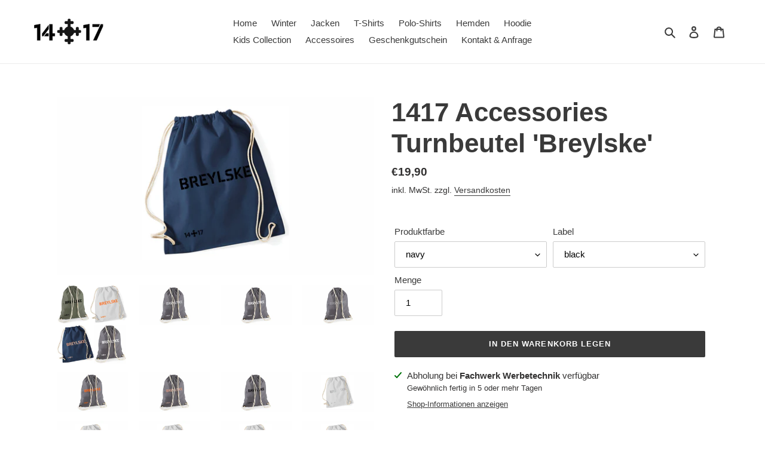

--- FILE ---
content_type: text/html; charset=utf-8
request_url: https://www.1417.de/products/1417-beutel-tasche
body_size: 37770
content:
<!doctype html>
<html class="no-js" lang="de">
<head>
  <meta charset="utf-8">
  <meta http-equiv="X-UA-Compatible" content="IE=edge,chrome=1">
  <meta name="viewport" content="width=device-width,initial-scale=1">
  <meta name="theme-color" content="#3a3a3a">

  <link rel="preconnect" href="https://cdn.shopify.com" crossorigin>
  <link rel="preconnect" href="https://fonts.shopify.com" crossorigin>
  <link rel="preconnect" href="https://monorail-edge.shopifysvc.com"><link rel="preload" href="//www.1417.de/cdn/shop/t/3/assets/theme.css?v=136619971045174987231608294553" as="style">
  <link rel="preload" as="font" href="" type="font/woff2" crossorigin>
  <link rel="preload" as="font" href="" type="font/woff2" crossorigin>
  <link rel="preload" as="font" href="" type="font/woff2" crossorigin>
  <link rel="preload" href="//www.1417.de/cdn/shop/t/3/assets/theme.js?v=136441056019758165691608294554" as="script">
  <link rel="preload" href="//www.1417.de/cdn/shop/t/3/assets/lazysizes.js?v=63098554868324070131608294552" as="script"><link rel="canonical" href="https://www.1417.de/products/1417-beutel-tasche"><title>1417 Accessories Turnbeutel &#39;Breylske&#39;
&ndash; 1417 Brilon</title><meta name="description" content="Beschreibung Hochwertige Baumwolle Robuste Zugbänder Volumen: ca. 12 Liter Lieferung ohne Inhalt / Deko   Informationen   Zertifizierung Faire Arbeitsbedingungen Grammatur in g/m² 140 g/m² Materialzusammensetzung 100% Baumwolle Label Marken-Label diverse Farben Print Frontprint mittig, diverse FarbenBreylske Farbigkeit"><!-- /snippets/social-meta-tags.liquid -->




<meta property="og:site_name" content="1417 Brilon">
<meta property="og:url" content="https://www.1417.de/products/1417-beutel-tasche">
<meta property="og:title" content="1417 Accessories Turnbeutel &#39;Breylske&#39;">
<meta property="og:type" content="product">
<meta property="og:description" content="Beschreibung Hochwertige Baumwolle Robuste Zugbänder Volumen: ca. 12 Liter Lieferung ohne Inhalt / Deko   Informationen   Zertifizierung Faire Arbeitsbedingungen Grammatur in g/m² 140 g/m² Materialzusammensetzung 100% Baumwolle Label Marken-Label diverse Farben Print Frontprint mittig, diverse FarbenBreylske Farbigkeit">

  <meta property="og:price:amount" content="19,90">
  <meta property="og:price:currency" content="EUR">

<meta property="og:image" content="http://www.1417.de/cdn/shop/products/TurnbeutelMixBreylske_1200x1200.jpg?v=1616182557"><meta property="og:image" content="http://www.1417.de/cdn/shop/products/turnbeutel_anthrazit_breylske_silber_1200x1200.jpg?v=1616182557"><meta property="og:image" content="http://www.1417.de/cdn/shop/products/turnbeutel_anthrazit_breylske_weiss_1200x1200.jpg?v=1616182557">
<meta property="og:image:secure_url" content="https://www.1417.de/cdn/shop/products/TurnbeutelMixBreylske_1200x1200.jpg?v=1616182557"><meta property="og:image:secure_url" content="https://www.1417.de/cdn/shop/products/turnbeutel_anthrazit_breylske_silber_1200x1200.jpg?v=1616182557"><meta property="og:image:secure_url" content="https://www.1417.de/cdn/shop/products/turnbeutel_anthrazit_breylske_weiss_1200x1200.jpg?v=1616182557">


<meta name="twitter:card" content="summary_large_image">
<meta name="twitter:title" content="1417 Accessories Turnbeutel &#39;Breylske&#39;">
<meta name="twitter:description" content="Beschreibung Hochwertige Baumwolle Robuste Zugbänder Volumen: ca. 12 Liter Lieferung ohne Inhalt / Deko   Informationen   Zertifizierung Faire Arbeitsbedingungen Grammatur in g/m² 140 g/m² Materialzusammensetzung 100% Baumwolle Label Marken-Label diverse Farben Print Frontprint mittig, diverse FarbenBreylske Farbigkeit">

  
<style data-shopify>
:root {
    --color-text: #3a3a3a;
    --color-text-rgb: 58, 58, 58;
    --color-body-text: #333232;
    --color-sale-text: #EA0606;
    --color-small-button-text-border: #3a3a3a;
    --color-text-field: #ffffff;
    --color-text-field-text: #000000;
    --color-text-field-text-rgb: 0, 0, 0;

    --color-btn-primary: #3a3a3a;
    --color-btn-primary-darker: #212121;
    --color-btn-primary-text: #ffffff;

    --color-blankstate: rgba(51, 50, 50, 0.35);
    --color-blankstate-border: rgba(51, 50, 50, 0.2);
    --color-blankstate-background: rgba(51, 50, 50, 0.1);

    --color-text-focus:#606060;
    --color-overlay-text-focus:#e6e6e6;
    --color-btn-primary-focus:#606060;
    --color-btn-social-focus:#d2d2d2;
    --color-small-button-text-border-focus:#606060;
    --predictive-search-focus:#f2f2f2;

    --color-body: #ffffff;
    --color-bg: #ffffff;
    --color-bg-rgb: 255, 255, 255;
    --color-bg-alt: rgba(51, 50, 50, 0.05);
    --color-bg-currency-selector: rgba(51, 50, 50, 0.2);

    --color-overlay-title-text: #ffffff;
    --color-image-overlay: #525456;
    --color-image-overlay-rgb: 82, 84, 86;--opacity-image-overlay: 0.36;--hover-overlay-opacity: 0.76;

    --color-border: #ebebeb;
    --color-border-form: #cccccc;
    --color-border-form-darker: #b3b3b3;

    --svg-select-icon: url(//www.1417.de/cdn/shop/t/3/assets/ico-select.svg?v=29003672709104678581608294568);
    --slick-img-url: url(//www.1417.de/cdn/shop/t/3/assets/ajax-loader.gif?v=41356863302472015721608294548);

    --font-weight-body--bold: 700;
    --font-weight-body--bolder: 700;

    --font-stack-header: Helvetica, Arial, sans-serif;
    --font-style-header: normal;
    --font-weight-header: 700;

    --font-stack-body: Helvetica, Arial, sans-serif;
    --font-style-body: normal;
    --font-weight-body: 400;

    --font-size-header: 33;

    --font-size-base: 15;

    --font-h1-desktop: 44;
    --font-h1-mobile: 41;
    --font-h2-desktop: 25;
    --font-h2-mobile: 23;
    --font-h3-mobile: 25;
    --font-h4-desktop: 22;
    --font-h4-mobile: 20;
    --font-h5-desktop: 19;
    --font-h5-mobile: 17;
    --font-h6-desktop: 17;
    --font-h6-mobile: 16;

    --font-mega-title-large-desktop: 82;

    --font-rich-text-large: 17;
    --font-rich-text-small: 13;

    
--color-video-bg: #f2f2f2;

    
    --global-color-image-loader-primary: rgba(58, 58, 58, 0.06);
    --global-color-image-loader-secondary: rgba(58, 58, 58, 0.12);
  }
</style>


  <style>*,::after,::before{box-sizing:border-box}body{margin:0}body,html{background-color:var(--color-body)}body,button{font-size:calc(var(--font-size-base) * 1px);font-family:var(--font-stack-body);font-style:var(--font-style-body);font-weight:var(--font-weight-body);color:var(--color-text);line-height:1.5}body,button{-webkit-font-smoothing:antialiased;-webkit-text-size-adjust:100%}.border-bottom{border-bottom:1px solid var(--color-border)}.btn--link{background-color:transparent;border:0;margin:0;color:var(--color-text);text-align:left}.text-right{text-align:right}.icon{display:inline-block;width:20px;height:20px;vertical-align:middle;fill:currentColor}.icon__fallback-text,.visually-hidden{position:absolute!important;overflow:hidden;clip:rect(0 0 0 0);height:1px;width:1px;margin:-1px;padding:0;border:0}svg.icon:not(.icon--full-color) circle,svg.icon:not(.icon--full-color) ellipse,svg.icon:not(.icon--full-color) g,svg.icon:not(.icon--full-color) line,svg.icon:not(.icon--full-color) path,svg.icon:not(.icon--full-color) polygon,svg.icon:not(.icon--full-color) polyline,svg.icon:not(.icon--full-color) rect,symbol.icon:not(.icon--full-color) circle,symbol.icon:not(.icon--full-color) ellipse,symbol.icon:not(.icon--full-color) g,symbol.icon:not(.icon--full-color) line,symbol.icon:not(.icon--full-color) path,symbol.icon:not(.icon--full-color) polygon,symbol.icon:not(.icon--full-color) polyline,symbol.icon:not(.icon--full-color) rect{fill:inherit;stroke:inherit}li{list-style:none}.list--inline{padding:0;margin:0}.list--inline>li{display:inline-block;margin-bottom:0;vertical-align:middle}a{color:var(--color-text);text-decoration:none}.h1,.h2,h1,h2{margin:0 0 17.5px;font-family:var(--font-stack-header);font-style:var(--font-style-header);font-weight:var(--font-weight-header);line-height:1.2;overflow-wrap:break-word;word-wrap:break-word}.h1 a,.h2 a,h1 a,h2 a{color:inherit;text-decoration:none;font-weight:inherit}.h1,h1{font-size:calc(((var(--font-h1-desktop))/ (var(--font-size-base))) * 1em);text-transform:none;letter-spacing:0}@media only screen and (max-width:749px){.h1,h1{font-size:calc(((var(--font-h1-mobile))/ (var(--font-size-base))) * 1em)}}.h2,h2{font-size:calc(((var(--font-h2-desktop))/ (var(--font-size-base))) * 1em);text-transform:uppercase;letter-spacing:.1em}@media only screen and (max-width:749px){.h2,h2{font-size:calc(((var(--font-h2-mobile))/ (var(--font-size-base))) * 1em)}}p{color:var(--color-body-text);margin:0 0 19.44444px}@media only screen and (max-width:749px){p{font-size:calc(((var(--font-size-base) - 1)/ (var(--font-size-base))) * 1em)}}p:last-child{margin-bottom:0}@media only screen and (max-width:749px){.small--hide{display:none!important}}.grid{list-style:none;margin:0;padding:0;margin-left:-30px}.grid::after{content:'';display:table;clear:both}@media only screen and (max-width:749px){.grid{margin-left:-22px}}.grid::after{content:'';display:table;clear:both}.grid--no-gutters{margin-left:0}.grid--no-gutters .grid__item{padding-left:0}.grid--table{display:table;table-layout:fixed;width:100%}.grid--table>.grid__item{float:none;display:table-cell;vertical-align:middle}.grid__item{float:left;padding-left:30px;width:100%}@media only screen and (max-width:749px){.grid__item{padding-left:22px}}.grid__item[class*="--push"]{position:relative}@media only screen and (min-width:750px){.medium-up--one-quarter{width:25%}.medium-up--push-one-third{width:33.33%}.medium-up--one-half{width:50%}.medium-up--push-one-third{left:33.33%;position:relative}}.site-header{position:relative;background-color:var(--color-body)}@media only screen and (max-width:749px){.site-header{border-bottom:1px solid var(--color-border)}}@media only screen and (min-width:750px){.site-header{padding:0 55px}.site-header.logo--center{padding-top:30px}}.site-header__logo{margin:15px 0}.logo-align--center .site-header__logo{text-align:center;margin:0 auto}@media only screen and (max-width:749px){.logo-align--center .site-header__logo{text-align:left;margin:15px 0}}@media only screen and (max-width:749px){.site-header__logo{padding-left:22px;text-align:left}.site-header__logo img{margin:0}}.site-header__logo-link{display:inline-block;word-break:break-word}@media only screen and (min-width:750px){.logo-align--center .site-header__logo-link{margin:0 auto}}.site-header__logo-image{display:block}@media only screen and (min-width:750px){.site-header__logo-image{margin:0 auto}}.site-header__logo-image img{width:100%}.site-header__logo-image--centered img{margin:0 auto}.site-header__logo img{display:block}.site-header__icons{position:relative;white-space:nowrap}@media only screen and (max-width:749px){.site-header__icons{width:auto;padding-right:13px}.site-header__icons .btn--link,.site-header__icons .site-header__cart{font-size:calc(((var(--font-size-base))/ (var(--font-size-base))) * 1em)}}.site-header__icons-wrapper{position:relative;display:-webkit-flex;display:-ms-flexbox;display:flex;width:100%;-ms-flex-align:center;-webkit-align-items:center;-moz-align-items:center;-ms-align-items:center;-o-align-items:center;align-items:center;-webkit-justify-content:flex-end;-ms-justify-content:flex-end;justify-content:flex-end}.site-header__account,.site-header__cart,.site-header__search{position:relative}.site-header__search.site-header__icon{display:none}@media only screen and (min-width:1400px){.site-header__search.site-header__icon{display:block}}.site-header__search-toggle{display:block}@media only screen and (min-width:750px){.site-header__account,.site-header__cart{padding:10px 11px}}.site-header__cart-title,.site-header__search-title{position:absolute!important;overflow:hidden;clip:rect(0 0 0 0);height:1px;width:1px;margin:-1px;padding:0;border:0;display:block;vertical-align:middle}.site-header__cart-title{margin-right:3px}.site-header__cart-count{display:flex;align-items:center;justify-content:center;position:absolute;right:.4rem;top:.2rem;font-weight:700;background-color:var(--color-btn-primary);color:var(--color-btn-primary-text);border-radius:50%;min-width:1em;height:1em}.site-header__cart-count span{font-family:HelveticaNeue,"Helvetica Neue",Helvetica,Arial,sans-serif;font-size:calc(11em / 16);line-height:1}@media only screen and (max-width:749px){.site-header__cart-count{top:calc(7em / 16);right:0;border-radius:50%;min-width:calc(19em / 16);height:calc(19em / 16)}}@media only screen and (max-width:749px){.site-header__cart-count span{padding:.25em calc(6em / 16);font-size:12px}}.site-header__menu{display:none}@media only screen and (max-width:749px){.site-header__icon{display:inline-block;vertical-align:middle;padding:10px 11px;margin:0}}@media only screen and (min-width:750px){.site-header__icon .icon-search{margin-right:3px}}.announcement-bar{z-index:10;position:relative;text-align:center;border-bottom:1px solid transparent;padding:2px}.announcement-bar__link{display:block}.announcement-bar__message{display:block;padding:11px 22px;font-size:calc(((16)/ (var(--font-size-base))) * 1em);font-weight:var(--font-weight-header)}@media only screen and (min-width:750px){.announcement-bar__message{padding-left:55px;padding-right:55px}}.site-nav{position:relative;padding:0;text-align:center;margin:25px 0}.site-nav a{padding:3px 10px}.site-nav__link{display:block;white-space:nowrap}.site-nav--centered .site-nav__link{padding-top:0}.site-nav__link .icon-chevron-down{width:calc(8em / 16);height:calc(8em / 16);margin-left:.5rem}.site-nav__label{border-bottom:1px solid transparent}.site-nav__link--active .site-nav__label{border-bottom-color:var(--color-text)}.site-nav__link--button{border:none;background-color:transparent;padding:3px 10px}.site-header__mobile-nav{z-index:11;position:relative;background-color:var(--color-body)}@media only screen and (max-width:749px){.site-header__mobile-nav{display:-webkit-flex;display:-ms-flexbox;display:flex;width:100%;-ms-flex-align:center;-webkit-align-items:center;-moz-align-items:center;-ms-align-items:center;-o-align-items:center;align-items:center}}.mobile-nav--open .icon-close{display:none}.main-content{opacity:0}.main-content .shopify-section{display:none}.main-content .shopify-section:first-child{display:inherit}.critical-hidden{display:none}</style>

  <script>
    window.performance.mark('debut:theme_stylesheet_loaded.start');

    function onLoadStylesheet() {
      performance.mark('debut:theme_stylesheet_loaded.end');
      performance.measure('debut:theme_stylesheet_loaded', 'debut:theme_stylesheet_loaded.start', 'debut:theme_stylesheet_loaded.end');

      var url = "//www.1417.de/cdn/shop/t/3/assets/theme.css?v=136619971045174987231608294553";
      var link = document.querySelector('link[href="' + url + '"]');
      link.loaded = true;
      link.dispatchEvent(new Event('load'));
    }
  </script>

  <link rel="stylesheet" href="//www.1417.de/cdn/shop/t/3/assets/theme.css?v=136619971045174987231608294553" type="text/css" media="print" onload="this.media='all';onLoadStylesheet()">

  <style>
    
    
    
    
    
    
  </style>

  <script>
    var theme = {
      breakpoints: {
        medium: 750,
        large: 990,
        widescreen: 1400
      },
      strings: {
        addToCart: "In den Warenkorb legen",
        soldOut: "Ausverkauft",
        unavailable: "Nicht verfügbar",
        regularPrice: "Normaler Preis",
        salePrice: "Sonderpreis",
        sale: "Angebot",
        fromLowestPrice: "von [price]",
        vendor: "Verkäufer",
        showMore: "Mehr anzeigen",
        showLess: "Weniger anzeigen",
        searchFor: "Suchen nach",
        addressError: "Kann die Adresse nicht finden",
        addressNoResults: "Keine Ergebnisse für diese Adresse",
        addressQueryLimit: "Du hast die Nutzungsgrenze der Google-API überschritten. Du solltest über ein Upgrade auf einen \u003ca href=\"https:\/\/developers.google.com\/maps\/premium\/usage-limits\"\u003ePremium-Plan\u003c\/a\u003e nachdenken.",
        authError: "Es gab ein Problem bei der Authentifizierung deineses Google Maps-Kontos.",
        newWindow: "Öffnet ein neues Fenster.",
        external: "Öffnet externe Website.",
        newWindowExternal: "Öffnet externe Website in einem neuen Fenster.",
        removeLabel: "[product] entfernen",
        update: "Warenkorb aktualisieren",
        quantity: "Menge",
        discountedTotal: "Gesamtrabatt",
        regularTotal: "Normaler Gesamtpreis",
        priceColumn: "Rabattdetails findest du in der Preisspalte.",
        quantityMinimumMessage: "Die Menge muss 1 oder mehr sein",
        cartError: "Beim Aktualisieren des Warenkorbs ist ein Fehler aufgetreten. Bitte versuche es erneut.",
        removedItemMessage: "\u003cspan class=\"cart__removed-product-details\"\u003e([quantity]) [link]\u003c\/span\u003e aus deinem Warenkorb entfernt.",
        unitPrice: "Einzelpreis",
        unitPriceSeparator: "pro",
        oneCartCount: "1 Artikel",
        otherCartCount: "[count] Produkte",
        quantityLabel: "Menge: [count]",
        products: "Produkte",
        loading: "Wird geladen",
        number_of_results: "[result_number] von [results_count]",
        number_of_results_found: "[results_count] Ergebnisse gefunden",
        one_result_found: "1 Ergebnis gefunden"
      },
      moneyFormat: "€{{amount_with_comma_separator}}",
      moneyFormatWithCurrency: "€{{amount_with_comma_separator}} EUR",
      settings: {
        predictiveSearchEnabled: true,
        predictiveSearchShowPrice: true,
        predictiveSearchShowVendor: false
      },
      stylesheet: "//www.1417.de/cdn/shop/t/3/assets/theme.css?v=136619971045174987231608294553"
    }

    document.documentElement.className = document.documentElement.className.replace('no-js', 'js');
  </script><script src="//www.1417.de/cdn/shop/t/3/assets/theme.js?v=136441056019758165691608294554" defer="defer"></script>
  <script src="//www.1417.de/cdn/shop/t/3/assets/lazysizes.js?v=63098554868324070131608294552" async="async"></script>

  <script type="text/javascript">
    if (window.MSInputMethodContext && document.documentMode) {
      var scripts = document.getElementsByTagName('script')[0];
      var polyfill = document.createElement("script");
      polyfill.defer = true;
      polyfill.src = "//www.1417.de/cdn/shop/t/3/assets/ie11CustomProperties.min.js?v=146208399201472936201608294551";

      scripts.parentNode.insertBefore(polyfill, scripts);
    }
  </script>
  <script src="https://ajax.googleapis.com/ajax/libs/jquery/3.5.1/jquery.min.js " ></script>

  <script>window.performance && window.performance.mark && window.performance.mark('shopify.content_for_header.start');</script><meta id="shopify-digital-wallet" name="shopify-digital-wallet" content="/51168673947/digital_wallets/dialog">
<meta name="shopify-checkout-api-token" content="fa32544ee1b6956566c0da9d01fad2d7">
<meta id="in-context-paypal-metadata" data-shop-id="51168673947" data-venmo-supported="false" data-environment="production" data-locale="de_DE" data-paypal-v4="true" data-currency="EUR">
<link rel="alternate" type="application/json+oembed" href="https://www.1417.de/products/1417-beutel-tasche.oembed">
<script async="async" src="/checkouts/internal/preloads.js?locale=de-DE"></script>
<script id="apple-pay-shop-capabilities" type="application/json">{"shopId":51168673947,"countryCode":"DE","currencyCode":"EUR","merchantCapabilities":["supports3DS"],"merchantId":"gid:\/\/shopify\/Shop\/51168673947","merchantName":"1417 Brilon","requiredBillingContactFields":["postalAddress","email"],"requiredShippingContactFields":["postalAddress","email"],"shippingType":"shipping","supportedNetworks":["visa","maestro","masterCard"],"total":{"type":"pending","label":"1417 Brilon","amount":"1.00"},"shopifyPaymentsEnabled":true,"supportsSubscriptions":true}</script>
<script id="shopify-features" type="application/json">{"accessToken":"fa32544ee1b6956566c0da9d01fad2d7","betas":["rich-media-storefront-analytics"],"domain":"www.1417.de","predictiveSearch":true,"shopId":51168673947,"locale":"de"}</script>
<script>var Shopify = Shopify || {};
Shopify.shop = "1417-brilon.myshopify.com";
Shopify.locale = "de";
Shopify.currency = {"active":"EUR","rate":"1.0"};
Shopify.country = "DE";
Shopify.theme = {"name":"Debut KK","id":116620918939,"schema_name":"Debut","schema_version":"17.7.0","theme_store_id":796,"role":"main"};
Shopify.theme.handle = "null";
Shopify.theme.style = {"id":null,"handle":null};
Shopify.cdnHost = "www.1417.de/cdn";
Shopify.routes = Shopify.routes || {};
Shopify.routes.root = "/";</script>
<script type="module">!function(o){(o.Shopify=o.Shopify||{}).modules=!0}(window);</script>
<script>!function(o){function n(){var o=[];function n(){o.push(Array.prototype.slice.apply(arguments))}return n.q=o,n}var t=o.Shopify=o.Shopify||{};t.loadFeatures=n(),t.autoloadFeatures=n()}(window);</script>
<script id="shop-js-analytics" type="application/json">{"pageType":"product"}</script>
<script defer="defer" async type="module" src="//www.1417.de/cdn/shopifycloud/shop-js/modules/v2/client.init-shop-cart-sync_BH0MO3MH.de.esm.js"></script>
<script defer="defer" async type="module" src="//www.1417.de/cdn/shopifycloud/shop-js/modules/v2/chunk.common_BErAfWaM.esm.js"></script>
<script defer="defer" async type="module" src="//www.1417.de/cdn/shopifycloud/shop-js/modules/v2/chunk.modal_DqzNaksh.esm.js"></script>
<script type="module">
  await import("//www.1417.de/cdn/shopifycloud/shop-js/modules/v2/client.init-shop-cart-sync_BH0MO3MH.de.esm.js");
await import("//www.1417.de/cdn/shopifycloud/shop-js/modules/v2/chunk.common_BErAfWaM.esm.js");
await import("//www.1417.de/cdn/shopifycloud/shop-js/modules/v2/chunk.modal_DqzNaksh.esm.js");

  window.Shopify.SignInWithShop?.initShopCartSync?.({"fedCMEnabled":true,"windoidEnabled":true});

</script>
<script>(function() {
  var isLoaded = false;
  function asyncLoad() {
    if (isLoaded) return;
    isLoaded = true;
    var urls = ["https:\/\/sdks.automizely.com\/conversions\/v1\/conversions.js?app_connection_id=f48bc814f6234051aad4aa4e36fdd5aa\u0026mapped_org_id=53392f286d0b952d611ee24e6914defa_v1\u0026shop=1417-brilon.myshopify.com"];
    for (var i = 0; i < urls.length; i++) {
      var s = document.createElement('script');
      s.type = 'text/javascript';
      s.async = true;
      s.src = urls[i];
      var x = document.getElementsByTagName('script')[0];
      x.parentNode.insertBefore(s, x);
    }
  };
  if(window.attachEvent) {
    window.attachEvent('onload', asyncLoad);
  } else {
    window.addEventListener('load', asyncLoad, false);
  }
})();</script>
<script id="__st">var __st={"a":51168673947,"offset":3600,"reqid":"c6f2846e-d3a7-4b65-a926-e7146cdf9557-1769879994","pageurl":"www.1417.de\/products\/1417-beutel-tasche","u":"75fe3f07a3e1","p":"product","rtyp":"product","rid":6575397732507};</script>
<script>window.ShopifyPaypalV4VisibilityTracking = true;</script>
<script id="captcha-bootstrap">!function(){'use strict';const t='contact',e='account',n='new_comment',o=[[t,t],['blogs',n],['comments',n],[t,'customer']],c=[[e,'customer_login'],[e,'guest_login'],[e,'recover_customer_password'],[e,'create_customer']],r=t=>t.map((([t,e])=>`form[action*='/${t}']:not([data-nocaptcha='true']) input[name='form_type'][value='${e}']`)).join(','),a=t=>()=>t?[...document.querySelectorAll(t)].map((t=>t.form)):[];function s(){const t=[...o],e=r(t);return a(e)}const i='password',u='form_key',d=['recaptcha-v3-token','g-recaptcha-response','h-captcha-response',i],f=()=>{try{return window.sessionStorage}catch{return}},m='__shopify_v',_=t=>t.elements[u];function p(t,e,n=!1){try{const o=window.sessionStorage,c=JSON.parse(o.getItem(e)),{data:r}=function(t){const{data:e,action:n}=t;return t[m]||n?{data:e,action:n}:{data:t,action:n}}(c);for(const[e,n]of Object.entries(r))t.elements[e]&&(t.elements[e].value=n);n&&o.removeItem(e)}catch(o){console.error('form repopulation failed',{error:o})}}const l='form_type',E='cptcha';function T(t){t.dataset[E]=!0}const w=window,h=w.document,L='Shopify',v='ce_forms',y='captcha';let A=!1;((t,e)=>{const n=(g='f06e6c50-85a8-45c8-87d0-21a2b65856fe',I='https://cdn.shopify.com/shopifycloud/storefront-forms-hcaptcha/ce_storefront_forms_captcha_hcaptcha.v1.5.2.iife.js',D={infoText:'Durch hCaptcha geschützt',privacyText:'Datenschutz',termsText:'Allgemeine Geschäftsbedingungen'},(t,e,n)=>{const o=w[L][v],c=o.bindForm;if(c)return c(t,g,e,D).then(n);var r;o.q.push([[t,g,e,D],n]),r=I,A||(h.body.append(Object.assign(h.createElement('script'),{id:'captcha-provider',async:!0,src:r})),A=!0)});var g,I,D;w[L]=w[L]||{},w[L][v]=w[L][v]||{},w[L][v].q=[],w[L][y]=w[L][y]||{},w[L][y].protect=function(t,e){n(t,void 0,e),T(t)},Object.freeze(w[L][y]),function(t,e,n,w,h,L){const[v,y,A,g]=function(t,e,n){const i=e?o:[],u=t?c:[],d=[...i,...u],f=r(d),m=r(i),_=r(d.filter((([t,e])=>n.includes(e))));return[a(f),a(m),a(_),s()]}(w,h,L),I=t=>{const e=t.target;return e instanceof HTMLFormElement?e:e&&e.form},D=t=>v().includes(t);t.addEventListener('submit',(t=>{const e=I(t);if(!e)return;const n=D(e)&&!e.dataset.hcaptchaBound&&!e.dataset.recaptchaBound,o=_(e),c=g().includes(e)&&(!o||!o.value);(n||c)&&t.preventDefault(),c&&!n&&(function(t){try{if(!f())return;!function(t){const e=f();if(!e)return;const n=_(t);if(!n)return;const o=n.value;o&&e.removeItem(o)}(t);const e=Array.from(Array(32),(()=>Math.random().toString(36)[2])).join('');!function(t,e){_(t)||t.append(Object.assign(document.createElement('input'),{type:'hidden',name:u})),t.elements[u].value=e}(t,e),function(t,e){const n=f();if(!n)return;const o=[...t.querySelectorAll(`input[type='${i}']`)].map((({name:t})=>t)),c=[...d,...o],r={};for(const[a,s]of new FormData(t).entries())c.includes(a)||(r[a]=s);n.setItem(e,JSON.stringify({[m]:1,action:t.action,data:r}))}(t,e)}catch(e){console.error('failed to persist form',e)}}(e),e.submit())}));const S=(t,e)=>{t&&!t.dataset[E]&&(n(t,e.some((e=>e===t))),T(t))};for(const o of['focusin','change'])t.addEventListener(o,(t=>{const e=I(t);D(e)&&S(e,y())}));const B=e.get('form_key'),M=e.get(l),P=B&&M;t.addEventListener('DOMContentLoaded',(()=>{const t=y();if(P)for(const e of t)e.elements[l].value===M&&p(e,B);[...new Set([...A(),...v().filter((t=>'true'===t.dataset.shopifyCaptcha))])].forEach((e=>S(e,t)))}))}(h,new URLSearchParams(w.location.search),n,t,e,['guest_login'])})(!0,!0)}();</script>
<script integrity="sha256-4kQ18oKyAcykRKYeNunJcIwy7WH5gtpwJnB7kiuLZ1E=" data-source-attribution="shopify.loadfeatures" defer="defer" src="//www.1417.de/cdn/shopifycloud/storefront/assets/storefront/load_feature-a0a9edcb.js" crossorigin="anonymous"></script>
<script data-source-attribution="shopify.dynamic_checkout.dynamic.init">var Shopify=Shopify||{};Shopify.PaymentButton=Shopify.PaymentButton||{isStorefrontPortableWallets:!0,init:function(){window.Shopify.PaymentButton.init=function(){};var t=document.createElement("script");t.src="https://www.1417.de/cdn/shopifycloud/portable-wallets/latest/portable-wallets.de.js",t.type="module",document.head.appendChild(t)}};
</script>
<script data-source-attribution="shopify.dynamic_checkout.buyer_consent">
  function portableWalletsHideBuyerConsent(e){var t=document.getElementById("shopify-buyer-consent"),n=document.getElementById("shopify-subscription-policy-button");t&&n&&(t.classList.add("hidden"),t.setAttribute("aria-hidden","true"),n.removeEventListener("click",e))}function portableWalletsShowBuyerConsent(e){var t=document.getElementById("shopify-buyer-consent"),n=document.getElementById("shopify-subscription-policy-button");t&&n&&(t.classList.remove("hidden"),t.removeAttribute("aria-hidden"),n.addEventListener("click",e))}window.Shopify?.PaymentButton&&(window.Shopify.PaymentButton.hideBuyerConsent=portableWalletsHideBuyerConsent,window.Shopify.PaymentButton.showBuyerConsent=portableWalletsShowBuyerConsent);
</script>
<script data-source-attribution="shopify.dynamic_checkout.cart.bootstrap">document.addEventListener("DOMContentLoaded",(function(){function t(){return document.querySelector("shopify-accelerated-checkout-cart, shopify-accelerated-checkout")}if(t())Shopify.PaymentButton.init();else{new MutationObserver((function(e,n){t()&&(Shopify.PaymentButton.init(),n.disconnect())})).observe(document.body,{childList:!0,subtree:!0})}}));
</script>
<script id='scb4127' type='text/javascript' async='' src='https://www.1417.de/cdn/shopifycloud/privacy-banner/storefront-banner.js'></script><link id="shopify-accelerated-checkout-styles" rel="stylesheet" media="screen" href="https://www.1417.de/cdn/shopifycloud/portable-wallets/latest/accelerated-checkout-backwards-compat.css" crossorigin="anonymous">
<style id="shopify-accelerated-checkout-cart">
        #shopify-buyer-consent {
  margin-top: 1em;
  display: inline-block;
  width: 100%;
}

#shopify-buyer-consent.hidden {
  display: none;
}

#shopify-subscription-policy-button {
  background: none;
  border: none;
  padding: 0;
  text-decoration: underline;
  font-size: inherit;
  cursor: pointer;
}

#shopify-subscription-policy-button::before {
  box-shadow: none;
}

      </style>

<script>window.performance && window.performance.mark && window.performance.mark('shopify.content_for_header.end');</script>

<style>
    .iti {
        position: relative;
        display: inline-block;
    }
    .iti * {
        box-sizing: border-box;
        -moz-box-sizing: border-box;
    }
    .iti__hide {
        display: none;
    }
    .iti__v-hide {
        visibility: hidden;
    }
    .iti input,
    .iti input[type="tel"],
    .iti input[type="text"] {
        position: relative;
        z-index: 0;
        margin-top: 0 !important;
        margin-bottom: 0 !important;
        padding-right: 36px;
        margin-right: 0;
    }
    .iti__flag-container {
        position: absolute;
        top: 0;
        bottom: 0;
        right: 0;
        padding: 1px;
    }
    .iti__selected-flag {
        z-index: 1;
        position: relative;
        display: flex;
        align-items: center;
        height: 100%;
        padding: 0 6px 0 8px;
    }
    .iti__arrow {
        margin-left: 6px;
        width: 0;
        height: 0;
        border-left: 3px solid transparent;
        border-right: 3px solid transparent;
        border-top: 4px solid #555;
    }
    .iti__arrow--up {
        border-top: none;
        border-bottom: 4px solid #555;
    }
    .iti__country-list {
        position: absolute;
        z-index: 2;
        list-style: none;
        text-align: left;
        padding: 0;
        margin: 0 0 0 -1px;
        box-shadow: 1px 1px 4px rgba(0, 0, 0, 0.2);
        background-color: #fff;
        border: 1px solid #ccc;
        white-space: nowrap;
        max-height: 200px;
        overflow-y: scroll;
        -webkit-overflow-scrolling: touch;
    }
    .iti__country-list--dropup {
        bottom: 100%;
        margin-bottom: -1px;
    }
    @media (max-width: 500px) {
        .iti__country-list {
            white-space: normal;
        }
    }
    .iti__flag-box {
        display: inline-block;
        width: 20px;
    }
    .iti__divider {
        padding-bottom: 5px;
        margin-bottom: 5px;
        border-bottom: 1px solid #ccc;
    }
    .iti__country {
        padding: 5px 10px;
        outline: 0;
    }
    .iti__dial-code {
        color: #999;
    }
    .iti__country.iti__highlight {
        background-color: rgba(0, 0, 0, 0.05);
    }
    .iti__country-name,
    .iti__dial-code,
    .iti__flag-box {
        vertical-align: middle;
    }
    .iti__country-name,
    .iti__flag-box {
        margin-right: 6px;
    }
    .iti--allow-dropdown input,
    .iti--allow-dropdown input[type="tel"],
    .iti--allow-dropdown input[type="text"],
    .iti--separate-dial-code input,
    .iti--separate-dial-code input[type="tel"],
    .iti--separate-dial-code input[type="text"] {
        padding-right: 6px;
        padding-left: 52px;
        margin-left: 0;
    }
    .iti--allow-dropdown .iti__flag-container,
    .iti--separate-dial-code .iti__flag-container {
        right: auto;
        left: 0;
    }
    .iti--allow-dropdown .iti__flag-container:hover {
        cursor: pointer;
    }
    .iti--allow-dropdown .iti__flag-container:hover .iti__selected-flag {
        background-color: rgba(0, 0, 0, 0.05);
    }
    .iti--allow-dropdown input[disabled] + .iti__flag-container:hover,
    .iti--allow-dropdown input[readonly] + .iti__flag-container:hover {
        cursor: default;
    }
    .iti--allow-dropdown input[disabled] + .iti__flag-container:hover .iti__selected-flag,
    .iti--allow-dropdown input[readonly] + .iti__flag-container:hover .iti__selected-flag {
        background-color: transparent;
    }
    .iti--separate-dial-code .iti__selected-flag {
        background-color: rgba(0, 0, 0, 0.05);
    }
    .iti--separate-dial-code .iti__selected-dial-code {
        margin-left: 6px;
    }
    .iti--container {
        position: absolute;
        top: -1000px;
        left: -1000px;
        z-index: 1060;
        padding: 1px;
    }
    .iti--container:hover {
        cursor: pointer;
    }
    .iti-mobile .iti--container {
        top: 30px;
        bottom: 30px;
        left: 30px;
        right: 30px;
        position: fixed;
    }
    .iti-mobile .iti__country-list {
        max-height: 100%;
        width: 100%;
    }
    .iti-mobile .iti__country {
        padding: 10px 10px;
        line-height: 1.5em;
    }
    .iti__flag {
        width: 20px;
    }
    .iti__flag.iti__be {
        width: 18px;
    }
    .iti__flag.iti__ch {
        width: 15px;
    }
    .iti__flag.iti__mc {
        width: 19px;
    }
    .iti__flag.iti__ne {
        width: 18px;
    }
    .iti__flag.iti__np {
        width: 13px;
    }
    .iti__flag.iti__va {
        width: 15px;
    }
    @media (-webkit-min-device-pixel-ratio: 2), (min-resolution: 192dpi) {
        .iti__flag {
            background-size: 5652px 15px;
        }
    }
    .iti__flag.iti__ac {
        height: 10px;
        background-position: 0 0;
    }
    .iti__flag.iti__ad {
        height: 14px;
        background-position: -22px 0;
    }
    .iti__flag.iti__ae {
        height: 10px;
        background-position: -44px 0;
    }
    .iti__flag.iti__af {
        height: 14px;
        background-position: -66px 0;
    }
    .iti__flag.iti__ag {
        height: 14px;
        background-position: -88px 0;
    }
    .iti__flag.iti__ai {
        height: 10px;
        background-position: -110px 0;
    }
    .iti__flag.iti__al {
        height: 15px;
        background-position: -132px 0;
    }
    .iti__flag.iti__am {
        height: 10px;
        background-position: -154px 0;
    }
    .iti__flag.iti__ao {
        height: 14px;
        background-position: -176px 0;
    }
    .iti__flag.iti__aq {
        height: 14px;
        background-position: -198px 0;
    }
    .iti__flag.iti__ar {
        height: 13px;
        background-position: -220px 0;
    }
    .iti__flag.iti__as {
        height: 10px;
        background-position: -242px 0;
    }
    .iti__flag.iti__at {
        height: 14px;
        background-position: -264px 0;
    }
    .iti__flag.iti__au {
        height: 10px;
        background-position: -286px 0;
    }
    .iti__flag.iti__aw {
        height: 14px;
        background-position: -308px 0;
    }
    .iti__flag.iti__ax {
        height: 13px;
        background-position: -330px 0;
    }
    .iti__flag.iti__az {
        height: 10px;
        background-position: -352px 0;
    }
    .iti__flag.iti__ba {
        height: 10px;
        background-position: -374px 0;
    }
    .iti__flag.iti__bb {
        height: 14px;
        background-position: -396px 0;
    }
    .iti__flag.iti__bd {
        height: 12px;
        background-position: -418px 0;
    }
    .iti__flag.iti__be {
        height: 15px;
        background-position: -440px 0;
    }
    .iti__flag.iti__bf {
        height: 14px;
        background-position: -460px 0;
    }
    .iti__flag.iti__bg {
        height: 12px;
        background-position: -482px 0;
    }
    .iti__flag.iti__bh {
        height: 12px;
        background-position: -504px 0;
    }
    .iti__flag.iti__bi {
        height: 12px;
        background-position: -526px 0;
    }
    .iti__flag.iti__bj {
        height: 14px;
        background-position: -548px 0;
    }
    .iti__flag.iti__bl {
        height: 14px;
        background-position: -570px 0;
    }
    .iti__flag.iti__bm {
        height: 10px;
        background-position: -592px 0;
    }
    .iti__flag.iti__bn {
        height: 10px;
        background-position: -614px 0;
    }
    .iti__flag.iti__bo {
        height: 14px;
        background-position: -636px 0;
    }
    .iti__flag.iti__bq {
        height: 14px;
        background-position: -658px 0;
    }
    .iti__flag.iti__br {
        height: 14px;
        background-position: -680px 0;
    }
    .iti__flag.iti__bs {
        height: 10px;
        background-position: -702px 0;
    }
    .iti__flag.iti__bt {
        height: 14px;
        background-position: -724px 0;
    }
    .iti__flag.iti__bv {
        height: 15px;
        background-position: -746px 0;
    }
    .iti__flag.iti__bw {
        height: 14px;
        background-position: -768px 0;
    }
    .iti__flag.iti__by {
        height: 10px;
        background-position: -790px 0;
    }
    .iti__flag.iti__bz {
        height: 14px;
        background-position: -812px 0;
    }
    .iti__flag.iti__ca {
        height: 10px;
        background-position: -834px 0;
    }
    .iti__flag.iti__cc {
        height: 10px;
        background-position: -856px 0;
    }
    .iti__flag.iti__cd {
        height: 15px;
        background-position: -878px 0;
    }
    .iti__flag.iti__cf {
        height: 14px;
        background-position: -900px 0;
    }
    .iti__flag.iti__cg {
        height: 14px;
        background-position: -922px 0;
    }
    .iti__flag.iti__ch {
        height: 15px;
        background-position: -944px 0;
    }
    .iti__flag.iti__ci {
        height: 14px;
        background-position: -961px 0;
    }
    .iti__flag.iti__ck {
        height: 10px;
        background-position: -983px 0;
    }
    .iti__flag.iti__cl {
        height: 14px;
        background-position: -1005px 0;
    }
    .iti__flag.iti__cm {
        height: 14px;
        background-position: -1027px 0;
    }
    .iti__flag.iti__cn {
        height: 14px;
        background-position: -1049px 0;
    }
    .iti__flag.iti__co {
        height: 14px;
        background-position: -1071px 0;
    }
    .iti__flag.iti__cp {
        height: 14px;
        background-position: -1093px 0;
    }
    .iti__flag.iti__cr {
        height: 12px;
        background-position: -1115px 0;
    }
    .iti__flag.iti__cu {
        height: 10px;
        background-position: -1137px 0;
    }
    .iti__flag.iti__cv {
        height: 12px;
        background-position: -1159px 0;
    }
    .iti__flag.iti__cw {
        height: 14px;
        background-position: -1181px 0;
    }
    .iti__flag.iti__cx {
        height: 10px;
        background-position: -1203px 0;
    }
    .iti__flag.iti__cy {
        height: 14px;
        background-position: -1225px 0;
    }
    .iti__flag.iti__cz {
        height: 14px;
        background-position: -1247px 0;
    }
    .iti__flag.iti__de {
        height: 12px;
        background-position: -1269px 0;
    }
    .iti__flag.iti__dg {
        height: 10px;
        background-position: -1291px 0;
    }
    .iti__flag.iti__dj {
        height: 14px;
        background-position: -1313px 0;
    }
    .iti__flag.iti__dk {
        height: 15px;
        background-position: -1335px 0;
    }
    .iti__flag.iti__dm {
        height: 10px;
        background-position: -1357px 0;
    }
    .iti__flag.iti__do {
        height: 14px;
        background-position: -1379px 0;
    }
    .iti__flag.iti__dz {
        height: 14px;
        background-position: -1401px 0;
    }
    .iti__flag.iti__ea {
        height: 14px;
        background-position: -1423px 0;
    }
    .iti__flag.iti__ec {
        height: 14px;
        background-position: -1445px 0;
    }
    .iti__flag.iti__ee {
        height: 13px;
        background-position: -1467px 0;
    }
    .iti__flag.iti__eg {
        height: 14px;
        background-position: -1489px 0;
    }
    .iti__flag.iti__eh {
        height: 10px;
        background-position: -1511px 0;
    }
    .iti__flag.iti__er {
        height: 10px;
        background-position: -1533px 0;
    }
    .iti__flag.iti__es {
        height: 14px;
        background-position: -1555px 0;
    }
    .iti__flag.iti__et {
        height: 10px;
        background-position: -1577px 0;
    }
    .iti__flag.iti__eu {
        height: 14px;
        background-position: -1599px 0;
    }
    .iti__flag.iti__fi {
        height: 12px;
        background-position: -1621px 0;
    }
    .iti__flag.iti__fj {
        height: 10px;
        background-position: -1643px 0;
    }
    .iti__flag.iti__fk {
        height: 10px;
        background-position: -1665px 0;
    }
    .iti__flag.iti__fm {
        height: 11px;
        background-position: -1687px 0;
    }
    .iti__flag.iti__fo {
        height: 15px;
        background-position: -1709px 0;
    }
    .iti__flag.iti__fr {
        height: 14px;
        background-position: -1731px 0;
    }
    .iti__flag.iti__ga {
        height: 15px;
        background-position: -1753px 0;
    }
    .iti__flag.iti__gb {
        height: 10px;
        background-position: -1775px 0;
    }
    .iti__flag.iti__gd {
        height: 12px;
        background-position: -1797px 0;
    }
    .iti__flag.iti__ge {
        height: 14px;
        background-position: -1819px 0;
    }
    .iti__flag.iti__gf {
        height: 14px;
        background-position: -1841px 0;
    }
    .iti__flag.iti__gg {
        height: 14px;
        background-position: -1863px 0;
    }
    .iti__flag.iti__gh {
        height: 14px;
        background-position: -1885px 0;
    }
    .iti__flag.iti__gi {
        height: 10px;
        background-position: -1907px 0;
    }
    .iti__flag.iti__gl {
        height: 14px;
        background-position: -1929px 0;
    }
    .iti__flag.iti__gm {
        height: 14px;
        background-position: -1951px 0;
    }
    .iti__flag.iti__gn {
        height: 14px;
        background-position: -1973px 0;
    }
    .iti__flag.iti__gp {
        height: 14px;
        background-position: -1995px 0;
    }
    .iti__flag.iti__gq {
        height: 14px;
        background-position: -2017px 0;
    }
    .iti__flag.iti__gr {
        height: 14px;
        background-position: -2039px 0;
    }
    .iti__flag.iti__gs {
        height: 10px;
        background-position: -2061px 0;
    }
    .iti__flag.iti__gt {
        height: 13px;
        background-position: -2083px 0;
    }
    .iti__flag.iti__gu {
        height: 11px;
        background-position: -2105px 0;
    }
    .iti__flag.iti__gw {
        height: 10px;
        background-position: -2127px 0;
    }
    .iti__flag.iti__gy {
        height: 12px;
        background-position: -2149px 0;
    }
    .iti__flag.iti__hk {
        height: 14px;
        background-position: -2171px 0;
    }
    .iti__flag.iti__hm {
        height: 10px;
        background-position: -2193px 0;
    }
    .iti__flag.iti__hn {
        height: 10px;
        background-position: -2215px 0;
    }
    .iti__flag.iti__hr {
        height: 10px;
        background-position: -2237px 0;
    }
    .iti__flag.iti__ht {
        height: 12px;
        background-position: -2259px 0;
    }
    .iti__flag.iti__hu {
        height: 10px;
        background-position: -2281px 0;
    }
    .iti__flag.iti__ic {
        height: 14px;
        background-position: -2303px 0;
    }
    .iti__flag.iti__id {
        height: 14px;
        background-position: -2325px 0;
    }
    .iti__flag.iti__ie {
        height: 10px;
        background-position: -2347px 0;
    }
    .iti__flag.iti__il {
        height: 15px;
        background-position: -2369px 0;
    }
    .iti__flag.iti__im {
        height: 10px;
        background-position: -2391px 0;
    }
    .iti__flag.iti__in {
        height: 14px;
        background-position: -2413px 0;
    }
    .iti__flag.iti__io {
        height: 10px;
        background-position: -2435px 0;
    }
    .iti__flag.iti__iq {
        height: 14px;
        background-position: -2457px 0;
    }
    .iti__flag.iti__ir {
        height: 12px;
        background-position: -2479px 0;
    }
    .iti__flag.iti__is {
        height: 15px;
        background-position: -2501px 0;
    }
    .iti__flag.iti__it {
        height: 14px;
        background-position: -2523px 0;
    }
    .iti__flag.iti__je {
        height: 12px;
        background-position: -2545px 0;
    }
    .iti__flag.iti__jm {
        height: 10px;
        background-position: -2567px 0;
    }
    .iti__flag.iti__jo {
        height: 10px;
        background-position: -2589px 0;
    }
    .iti__flag.iti__jp {
        height: 14px;
        background-position: -2611px 0;
    }
    .iti__flag.iti__ke {
        height: 14px;
        background-position: -2633px 0;
    }
    .iti__flag.iti__kg {
        height: 12px;
        background-position: -2655px 0;
    }
    .iti__flag.iti__kh {
        height: 13px;
        background-position: -2677px 0;
    }
    .iti__flag.iti__ki {
        height: 10px;
        background-position: -2699px 0;
    }
    .iti__flag.iti__km {
        height: 12px;
        background-position: -2721px 0;
    }
    .iti__flag.iti__kn {
        height: 14px;
        background-position: -2743px 0;
    }
    .iti__flag.iti__kp {
        height: 10px;
        background-position: -2765px 0;
    }
    .iti__flag.iti__kr {
        height: 14px;
        background-position: -2787px 0;
    }
    .iti__flag.iti__kw {
        height: 10px;
        background-position: -2809px 0;
    }
    .iti__flag.iti__ky {
        height: 10px;
        background-position: -2831px 0;
    }
    .iti__flag.iti__kz {
        height: 10px;
        background-position: -2853px 0;
    }
    .iti__flag.iti__la {
        height: 14px;
        background-position: -2875px 0;
    }
    .iti__flag.iti__lb {
        height: 14px;
        background-position: -2897px 0;
    }
    .iti__flag.iti__lc {
        height: 10px;
        background-position: -2919px 0;
    }
    .iti__flag.iti__li {
        height: 12px;
        background-position: -2941px 0;
    }
    .iti__flag.iti__lk {
        height: 10px;
        background-position: -2963px 0;
    }
    .iti__flag.iti__lr {
        height: 11px;
        background-position: -2985px 0;
    }
    .iti__flag.iti__ls {
        height: 14px;
        background-position: -3007px 0;
    }
    .iti__flag.iti__lt {
        height: 12px;
        background-position: -3029px 0;
    }
    .iti__flag.iti__lu {
        height: 12px;
        background-position: -3051px 0;
    }
    .iti__flag.iti__lv {
        height: 10px;
        background-position: -3073px 0;
    }
    .iti__flag.iti__ly {
        height: 10px;
        background-position: -3095px 0;
    }
    .iti__flag.iti__ma {
        height: 14px;
        background-position: -3117px 0;
    }
    .iti__flag.iti__mc {
        height: 15px;
        background-position: -3139px 0;
    }
    .iti__flag.iti__md {
        height: 10px;
        background-position: -3160px 0;
    }
    .iti__flag.iti__me {
        height: 10px;
        background-position: -3182px 0;
    }
    .iti__flag.iti__mf {
        height: 14px;
        background-position: -3204px 0;
    }
    .iti__flag.iti__mg {
        height: 14px;
        background-position: -3226px 0;
    }
    .iti__flag.iti__mh {
        height: 11px;
        background-position: -3248px 0;
    }
    .iti__flag.iti__mk {
        height: 10px;
        background-position: -3270px 0;
    }
    .iti__flag.iti__ml {
        height: 14px;
        background-position: -3292px 0;
    }
    .iti__flag.iti__mm {
        height: 14px;
        background-position: -3314px 0;
    }
    .iti__flag.iti__mn {
        height: 10px;
        background-position: -3336px 0;
    }
    .iti__flag.iti__mo {
        height: 14px;
        background-position: -3358px 0;
    }
    .iti__flag.iti__mp {
        height: 10px;
        background-position: -3380px 0;
    }
    .iti__flag.iti__mq {
        height: 14px;
        background-position: -3402px 0;
    }
    .iti__flag.iti__mr {
        height: 14px;
        background-position: -3424px 0;
    }
    .iti__flag.iti__ms {
        height: 10px;
        background-position: -3446px 0;
    }
    .iti__flag.iti__mt {
        height: 14px;
        background-position: -3468px 0;
    }
    .iti__flag.iti__mu {
        height: 14px;
        background-position: -3490px 0;
    }
    .iti__flag.iti__mv {
        height: 14px;
        background-position: -3512px 0;
    }
    .iti__flag.iti__mw {
        height: 14px;
        background-position: -3534px 0;
    }
    .iti__flag.iti__mx {
        height: 12px;
        background-position: -3556px 0;
    }
    .iti__flag.iti__my {
        height: 10px;
        background-position: -3578px 0;
    }
    .iti__flag.iti__mz {
        height: 14px;
        background-position: -3600px 0;
    }
    .iti__flag.iti__na {
        height: 14px;
        background-position: -3622px 0;
    }
    .iti__flag.iti__nc {
        height: 10px;
        background-position: -3644px 0;
    }
    .iti__flag.iti__ne {
        height: 15px;
        background-position: -3666px 0;
    }
    .iti__flag.iti__nf {
        height: 10px;
        background-position: -3686px 0;
    }
    .iti__flag.iti__ng {
        height: 10px;
        background-position: -3708px 0;
    }
    .iti__flag.iti__ni {
        height: 12px;
        background-position: -3730px 0;
    }
    .iti__flag.iti__nl {
        height: 14px;
        background-position: -3752px 0;
    }
    .iti__flag.iti__no {
        height: 15px;
        background-position: -3774px 0;
    }
    .iti__flag.iti__np {
        height: 15px;
        background-position: -3796px 0;
    }
    .iti__flag.iti__nr {
        height: 10px;
        background-position: -3811px 0;
    }
    .iti__flag.iti__nu {
        height: 10px;
        background-position: -3833px 0;
    }
    .iti__flag.iti__nz {
        height: 10px;
        background-position: -3855px 0;
    }
    .iti__flag.iti__om {
        height: 10px;
        background-position: -3877px 0;
    }
    .iti__flag.iti__pa {
        height: 14px;
        background-position: -3899px 0;
    }
    .iti__flag.iti__pe {
        height: 14px;
        background-position: -3921px 0;
    }
    .iti__flag.iti__pf {
        height: 14px;
        background-position: -3943px 0;
    }
    .iti__flag.iti__pg {
        height: 15px;
        background-position: -3965px 0;
    }
    .iti__flag.iti__ph {
        height: 10px;
        background-position: -3987px 0;
    }
    .iti__flag.iti__pk {
        height: 14px;
        background-position: -4009px 0;
    }
    .iti__flag.iti__pl {
        height: 13px;
        background-position: -4031px 0;
    }
    .iti__flag.iti__pm {
        height: 14px;
        background-position: -4053px 0;
    }
    .iti__flag.iti__pn {
        height: 10px;
        background-position: -4075px 0;
    }
    .iti__flag.iti__pr {
        height: 14px;
        background-position: -4097px 0;
    }
    .iti__flag.iti__ps {
        height: 10px;
        background-position: -4119px 0;
    }
    .iti__flag.iti__pt {
        height: 14px;
        background-position: -4141px 0;
    }
    .iti__flag.iti__pw {
        height: 13px;
        background-position: -4163px 0;
    }
    .iti__flag.iti__py {
        height: 11px;
        background-position: -4185px 0;
    }
    .iti__flag.iti__qa {
        height: 8px;
        background-position: -4207px 0;
    }
    .iti__flag.iti__re {
        height: 14px;
        background-position: -4229px 0;
    }
    .iti__flag.iti__ro {
        height: 14px;
        background-position: -4251px 0;
    }
    .iti__flag.iti__rs {
        height: 14px;
        background-position: -4273px 0;
    }
    .iti__flag.iti__ru {
        height: 14px;
        background-position: -4295px 0;
    }
    .iti__flag.iti__rw {
        height: 14px;
        background-position: -4317px 0;
    }
    .iti__flag.iti__sa {
        height: 14px;
        background-position: -4339px 0;
    }
    .iti__flag.iti__sb {
        height: 10px;
        background-position: -4361px 0;
    }
    .iti__flag.iti__sc {
        height: 10px;
        background-position: -4383px 0;
    }
    .iti__flag.iti__sd {
        height: 10px;
        background-position: -4405px 0;
    }
    .iti__flag.iti__se {
        height: 13px;
        background-position: -4427px 0;
    }
    .iti__flag.iti__sg {
        height: 14px;
        background-position: -4449px 0;
    }
    .iti__flag.iti__sh {
        height: 10px;
        background-position: -4471px 0;
    }
    .iti__flag.iti__si {
        height: 10px;
        background-position: -4493px 0;
    }
    .iti__flag.iti__sj {
        height: 15px;
        background-position: -4515px 0;
    }
    .iti__flag.iti__sk {
        height: 14px;
        background-position: -4537px 0;
    }
    .iti__flag.iti__sl {
        height: 14px;
        background-position: -4559px 0;
    }
    .iti__flag.iti__sm {
        height: 15px;
        background-position: -4581px 0;
    }
    .iti__flag.iti__sn {
        height: 14px;
        background-position: -4603px 0;
    }
    .iti__flag.iti__so {
        height: 14px;
        background-position: -4625px 0;
    }
    .iti__flag.iti__sr {
        height: 14px;
        background-position: -4647px 0;
    }
    .iti__flag.iti__ss {
        height: 10px;
        background-position: -4669px 0;
    }
    .iti__flag.iti__st {
        height: 10px;
        background-position: -4691px 0;
    }
    .iti__flag.iti__sv {
        height: 12px;
        background-position: -4713px 0;
    }
    .iti__flag.iti__sx {
        height: 14px;
        background-position: -4735px 0;
    }
    .iti__flag.iti__sy {
        height: 14px;
        background-position: -4757px 0;
    }
    .iti__flag.iti__sz {
        height: 14px;
        background-position: -4779px 0;
    }
    .iti__flag.iti__ta {
        height: 10px;
        background-position: -4801px 0;
    }
    .iti__flag.iti__tc {
        height: 10px;
        background-position: -4823px 0;
    }
    .iti__flag.iti__td {
        height: 14px;
        background-position: -4845px 0;
    }
    .iti__flag.iti__tf {
        height: 14px;
        background-position: -4867px 0;
    }
    .iti__flag.iti__tg {
        height: 13px;
        background-position: -4889px 0;
    }
    .iti__flag.iti__th {
        height: 14px;
        background-position: -4911px 0;
    }
    .iti__flag.iti__tj {
        height: 10px;
        background-position: -4933px 0;
    }
    .iti__flag.iti__tk {
        height: 10px;
        background-position: -4955px 0;
    }
    .iti__flag.iti__tl {
        height: 10px;
        background-position: -4977px 0;
    }
    .iti__flag.iti__tm {
        height: 14px;
        background-position: -4999px 0;
    }
    .iti__flag.iti__tn {
        height: 14px;
        background-position: -5021px 0;
    }
    .iti__flag.iti__to {
        height: 10px;
        background-position: -5043px 0;
    }
    .iti__flag.iti__tr {
        height: 14px;
        background-position: -5065px 0;
    }
    .iti__flag.iti__tt {
        height: 12px;
        background-position: -5087px 0;
    }
    .iti__flag.iti__tv {
        height: 10px;
        background-position: -5109px 0;
    }
    .iti__flag.iti__tw {
        height: 14px;
        background-position: -5131px 0;
    }
    .iti__flag.iti__tz {
        height: 14px;
        background-position: -5153px 0;
    }
    .iti__flag.iti__ua {
        height: 14px;
        background-position: -5175px 0;
    }
    .iti__flag.iti__ug {
        height: 14px;
        background-position: -5197px 0;
    }
    .iti__flag.iti__um {
        height: 11px;
        background-position: -5219px 0;
    }
    .iti__flag.iti__un {
        height: 14px;
        background-position: -5241px 0;
    }
    .iti__flag.iti__us {
        height: 11px;
        background-position: -5263px 0;
    }
    .iti__flag.iti__uy {
        height: 14px;
        background-position: -5285px 0;
    }
    .iti__flag.iti__uz {
        height: 10px;
        background-position: -5307px 0;
    }
    .iti__flag.iti__va {
        height: 15px;
        background-position: -5329px 0;
    }
    .iti__flag.iti__vc {
        height: 14px;
        background-position: -5346px 0;
    }
    .iti__flag.iti__ve {
        height: 14px;
        background-position: -5368px 0;
    }
    .iti__flag.iti__vg {
        height: 10px;
        background-position: -5390px 0;
    }
    .iti__flag.iti__vi {
        height: 14px;
        background-position: -5412px 0;
    }
    .iti__flag.iti__vn {
        height: 14px;
        background-position: -5434px 0;
    }
    .iti__flag.iti__vu {
        height: 12px;
        background-position: -5456px 0;
    }
    .iti__flag.iti__wf {
        height: 14px;
        background-position: -5478px 0;
    }
    .iti__flag.iti__ws {
        height: 10px;
        background-position: -5500px 0;
    }
    .iti__flag.iti__xk {
        height: 15px;
        background-position: -5522px 0;
    }
    .iti__flag.iti__ye {
        height: 14px;
        background-position: -5544px 0;
    }
    .iti__flag.iti__yt {
        height: 14px;
        background-position: -5566px 0;
    }
    .iti__flag.iti__za {
        height: 14px;
        background-position: -5588px 0;
    }
    .iti__flag.iti__zm {
        height: 14px;
        background-position: -5610px 0;
    }
    .iti__flag.iti__zw {
        height: 10px;
        background-position: -5632px 0;
    }
    .iti__flag {
        height: 15px;
        box-shadow: 0 0 1px 0 #888;
        background-image: url("https://cdnjs.cloudflare.com/ajax/libs/intl-tel-input/17.0.13/img/flags.png");
        background-repeat: no-repeat;
        background-color: #dbdbdb;
        background-position: 20px 0;
    }
    @media (-webkit-min-device-pixel-ratio: 2), (min-resolution: 192dpi) {
        .iti__flag {
            background-image: url("https://cdnjs.cloudflare.com/ajax/libs/intl-tel-input/17.0.13/img/flags.png");
        }
    }
    .iti__flag.iti__np {
        background-color: transparent;
    }
    .cart-property .property_name {
        font-weight: 400;
        padding-right: 0;
        min-width: auto;
        width: auto;
    }
    .input_file + label {
        cursor: pointer;
        padding: 3px 10px;
        width: auto;
        text-align: center;
        margin: 0;
        background: #f4f8fb;
        border: 1px solid #dbe1e8;
    }
    #error-msg,
    .hulkapps_with_discount {
        color: red;
    }
    .discount_error {
        border-color: red;
    }
    .edit_form input,
    .edit_form select,
    .edit_form textarea {
        min-height: 44px !important;
    }
    .hulkapps_summary {
        font-size: 14px;
        display: block;
        color: red;
    }
    .hulkapps-summary-line-discount-code {
        margin: 10px 0;
        display: block;
    }
    .actual_price {
        text-decoration: line-through;
    }
    input.error {
        border: 1px solid #ff7c7c;
    }
    #valid-msg {
        color: #00c900;
    }
    .edit_cart_option {
        margin-top: 10px !important;
        display: none;
    }
    .hulkapps_discount_hide {
        margin-top: 10px;
        display: flex !important;
        justify-content: flex-end;
    }
    .hulkapps_discount_code {
        width: auto !important;
        margin: 0 12px 0 0 !important;
    }
    .discount_code_box {
        display: none;
        margin-bottom: 10px;
        text-align: right;
    }
    @media screen and (max-width: 480px) {
        .hulkapps_discount_code {
            width: 100%;
        }
        .hulkapps_option_name,
        .hulkapps_option_value {
            display: block !important;
        }
        .hulkapp_close,
        .hulkapp_save {
            margin-bottom: 8px;
        }
    }
    @media screen and (max-width: 991px) {
        .hulkapps_option_name,
        .hulkapps_option_value {
            display: block !important;
            width: 100% !important;
            max-width: 100% !important;
        }
        .hulkapps_discount_button {
            height: 40px;
        }
    }
    body.body_fixed {
        overflow: hidden;
    }
    select.hulkapps_dd {
        padding-right: 30px !important;
    }
    .cb_render .hulkapps_option_value label {
        display: flex !important;
        align-items: center;
    }
    .dd_multi_render select {
        padding-right: 5px !important;
        min-height: 80px !important;
    }
    .hulkapps-tooltip {
        position: relative;
        display: inline-block;
        cursor: pointer;
        vertical-align: middle;
    }
    .hulkapps-tooltip img {
        display: block;
    }
    .hulkapps-tooltip .hulkapps-tooltip-inner {
        position: absolute;
        bottom: calc(100% + 5px);
        background: #000;
        left: -8px;
        color: #fff;
        box-shadow: 0 6px 30px rgba(0, 0, 0, 0.08);
        opacity: 0;
        visibility: hidden;
        transition: all ease-in-out 0.5s;
        border-radius: 5px;
        font-size: 13px;
        text-align: center;
        z-index: 999;
        white-space: nowrap;
        padding: 7px;
    }
    .hulkapps-tooltip:hover .hulkapps-tooltip-inner {
        opacity: 1;
        visibility: visible;
    }
    .hulkapps-tooltip .hulkapps-tooltip-inner:after {
        content: "";
        position: absolute;
        top: 100%;
        left: 11px;
        border-width: 5px;
        border-style: solid;
        border-color: #000 transparent transparent transparent;
    }
    .hulkapps-tooltip.bottom .hulkapps-tooltip-inner {
        bottom: auto;
        top: calc(100% + 5px);
        padding: 0;
    }
    .hulkapps-tooltip.bottom .hulkapps-tooltip-inner:after {
        bottom: 100%;
        top: auto;
        border-color: transparent transparent #000;
    }
    .hulkapps-tooltip .hulkapps-tooltip-inner.swatch-tooltip {
        left: 1px;
    }
    .hulkapps-tooltip .hulkapps-tooltip-inner.swatch-tooltip p {
        margin: 0 0 5px;
        color: #fff;
        white-space: normal;
    }
    .hulkapps-tooltip .hulkapps-tooltip-inner.swatch-tooltip img {
        max-width: 100%;
    }
    .hulkapps-tooltip .hulkapps-tooltip-inner.swatch-tooltip img.circle {
        border-radius: 50%;
    }
    .hulkapps-tooltip .hulkapps-tooltip-inner.multiswatch-tooltip {
        left: 1px;
    }
    .hulkapps-tooltip .hulkapps-tooltip-inner.multiswatch-tooltip p {
        margin: 0 0 5px;
        color: #fff;
        white-space: normal;
    }
    .hulkapps-tooltip .hulkapps-tooltip-inner.multiswatch-tooltip img {
        max-width: 100%;
    }
    .hulkapps-tooltip .hulkapps-tooltip-inner.multiswatch-tooltip img.circle {
        border-radius: 50%;
    }
    .hulkapp_save,
    .hulkapps_discount_button,
    button.hulkapp_close {
        cursor: pointer;
        border-radius: 2px;
        font-weight: 600;
        text-transform: none;
        letter-spacing: 0.08em;
        font-size: 14px;
        padding: 8px 15px;
    }
    .hulkapps-cart-original-total {
        display: block;
    }
    .discount-tag {
        background: #ebebeb;
        padding: 5px 10px;
        border-radius: 5px;
        display: inline-block;
        margin-right: 30px;
        color: #000;
    }
    .discount-tag .close-ajax-tag {
        position: relative;
        width: 15px;
        height: 15px;
        display: inline-block;
        margin-left: 5px;
        vertical-align: middle;
        cursor: pointer;
    }
    .discount-tag .close-ajax-tag:after,
    .discount-tag .close-ajax-tag:before {
        position: absolute;
        top: 50%;
        left: 50%;
        transform: translate(-50%, -50%) rotate(45deg);
        width: 2px;
        height: 10px;
        background-color: #3d3d3d;
    }
    .discount-tag .close-ajax-tag:before {
        width: 10px;
        height: 2px;
    }
    .hulkapps_discount_code {
        max-width: 50%;
        border-radius: 4px;
        border: 1px solid #b8b8b8;
        padding: 10px 16px;
    }
    .discount-tag {
        background: #ebebeb;
        padding: 5px 10px;
        border-radius: 5px;
        display: inline-block;
        margin-right: 30px;
    }
    .discount-tag .close-tag {
        position: relative;
        width: 15px;
        height: 15px;
        display: inline-block;
        margin-left: 5px;
        vertical-align: middle;
        cursor: pointer;
    }
    .discount-tag .close-tag:after,
    .discount-tag .close-tag:before {
        content: "";
        position: absolute;
        top: 50%;
        left: 50%;
        transform: translate(-50%, -50%) rotate(45deg);
        width: 2px;
        height: 10px;
        background-color: #3d3d3d;
    }
    .discount-tag .close-tag:before {
        width: 10px;
        height: 2px;
    }
    .after_discount_price {
        font-weight: 700;
    }
    .final-total {
        font-weight: 400;
        margin-right: 30px;
    }
    @media screen and (max-width: 991px) {
        body.body_fixed {
            position: fixed;
            top: 0;
            right: 0;
            left: 0;
            bottom: 0;
        }
    }
    @media only screen and (max-width: 749px) {
        .hulkapps_swatch_option {
            margin-bottom: 10px !important;
        }
    }
    @media (max-width: 767px) {
        #hulkapp_popupOverlay {
            padding-top: 10px !important;
        }
        .hulkapps_discount_code {
            width: 100% !important;
        }
    }
    .hulkapps-volumes {
        display: block;
        width: 100%;
    }
    .iti__flag {
        display: block !important;
    }
    [id^="hulkapps_custom_options"] .hide {
        display: none;
    }
    .hulkapps_option_value input[type="color"] {
        -webkit-appearance: none !important;
        border: none !important;
        height: 38px !important;
        width: 38px !important;
        border-radius: 25px !important;
        background: none !important;
    }
    .popup_render {
        margin-bottom: 0 !important;
        display: flex !important;
        align-items: center !important;
    }
    .popup_render .hulkapps_option_value {
        min-width: auto !important;
    }
    .popup_render a {
        text-decoration: underline !important;
        transition: all 0.3s !important;
        font-weight: normal !important;
    }
    .popup_render a:hover {
        color: #6e6e6e;
    }
    .cut-popup-icon {
        display: flex;
        align-items: center;
    }
    .cut-popup-icon-span {
        display: flex;
    }
    .des-detail {
        font-weight: normal;
    }
    #hulkapp_popupOverlay {
        z-index: 99999999 !important;
    }
    .dp_render .hulkapps_option_value {
        width: 72%;

    }
</style>
<script>
    
        window.hulkapps = {
        shop_slug: "1417-brilon",
        store_id: "1417-brilon.myshopify.com",
        money_format: "€{{amount_with_comma_separator}}",
        cart: null,
        product: null,
        product_collections: null,
        product_variants: null,
        is_volume_discount: null,
        is_product_option: true,
        product_id: null,
        page_type: null,
        po_url: "https://productoption.hulkapps.com",
        po_proxy_url: "https://www.1417.de",
        vd_url: "https://volumediscount.hulkapps.com",
        customer: null
    }
    window.is_hulkpo_installed=true
    window.hulkapps_v2_beta_js=true
    
    

    
      window.hulkapps.page_type = "product"
      window.hulkapps.product_id = "6575397732507";
      window.hulkapps.product = {"id":6575397732507,"title":"1417 Accessories Turnbeutel 'Breylske'","handle":"1417-beutel-tasche","description":"\u003cp\u003e\u003cstrong\u003eBeschreibung\u003c\/strong\u003e\u003c\/p\u003e\n\u003cul\u003e\n\u003cli\u003eHochwertige Baumwolle\u003cbr\u003e\n\u003c\/li\u003e\n\u003cli\u003eRobuste Zugbänder\u003c\/li\u003e\n\u003cli\u003eVolumen: ca. 12 Liter\u003c\/li\u003e\n\u003cli\u003eLieferung ohne Inhalt \/ Deko\u003cbr\u003e\n\u003c\/li\u003e\n\u003c\/ul\u003e\n\u003cp\u003e \u003c\/p\u003e\n\u003ctable width=\"100%\"\u003e\n\u003ctbody\u003e\n\u003ctr\u003e\n\u003ctd\u003e\u003cstrong\u003eInformationen\u003c\/strong\u003e\u003c\/td\u003e\n\u003ctd\u003e \u003c\/td\u003e\n\u003c\/tr\u003e\n\u003ctr\u003e\n\u003ctd\u003eZertifizierung\u003c\/td\u003e\n\u003ctd\u003eFaire Arbeitsbedingungen\u003c\/td\u003e\n\u003c\/tr\u003e\n\u003ctr\u003e\n\u003ctd\u003eGrammatur in g\/m²\u003c\/td\u003e\n\u003ctd\u003e140 g\/m²\u003c\/td\u003e\n\u003c\/tr\u003e\n\u003ctr\u003e\n\u003ctd\u003eMaterialzusammensetzung\u003c\/td\u003e\n\u003ctd\u003e100% Baumwolle\u003c\/td\u003e\n\u003c\/tr\u003e\n\u003ctr\u003e\n\u003ctd\u003eLabel\u003c\/td\u003e\n\u003ctd\u003eMarken-Label diverse Farben\u003c\/td\u003e\n\u003c\/tr\u003e\n\u003ctr\u003e\n\u003ctd\u003ePrint\u003cbr\u003e\n\u003c\/td\u003e\n\u003ctd\u003eFrontprint mittig, diverse Farben\u003cbr\u003e\u003cstrong\u003eBreylske\u003c\/strong\u003e\n\u003c\/td\u003e\n\u003c\/tr\u003e\n\u003ctr\u003e\n\u003ctd\u003eFarbigkeit\u003c\/td\u003e\n\u003ctd\u003eeinfarbig pastell\u003c\/td\u003e\n\u003c\/tr\u003e\n\u003ctr\u003e\n\u003ctd\u003eGrößenlauf\u003c\/td\u003e\n\u003ctd\u003eca. 37 x 46 cm\u003cbr\u003e\n\u003c\/td\u003e\n\u003c\/tr\u003e\n\u003ctr\u003e\n\u003ctd\u003ePflegehinweis\u003c\/td\u003e\n\u003ctd\u003enicht waschbar\u003cbr\u003e\n\u003c\/td\u003e\n\u003c\/tr\u003e\n\u003c\/tbody\u003e\n\u003c\/table\u003e","published_at":"2021-03-20T13:13:50+01:00","created_at":"2021-03-10T21:27:42+01:00","vendor":"1417 Brilon","type":"","tags":["Accessoires"],"price":1990,"price_min":1990,"price_max":1990,"available":true,"price_varies":false,"compare_at_price":null,"compare_at_price_min":0,"compare_at_price_max":0,"compare_at_price_varies":false,"variants":[{"id":39390639816859,"title":"navy \/ black","option1":"navy","option2":"black","option3":null,"sku":null,"requires_shipping":true,"taxable":true,"featured_image":{"id":28731414282395,"product_id":6575397732507,"position":15,"created_at":"2021-03-17T23:34:47+01:00","updated_at":"2021-03-19T20:35:57+01:00","alt":null,"width":1920,"height":1080,"src":"\/\/www.1417.de\/cdn\/shop\/products\/turnbeutel_navy_breylske_schwarz.jpg?v=1616182557","variant_ids":[39390639816859]},"available":true,"name":"1417 Accessories Turnbeutel 'Breylske' - navy \/ black","public_title":"navy \/ black","options":["navy","black"],"price":1990,"weight":0,"compare_at_price":null,"inventory_management":"shopify","barcode":null,"featured_media":{"alt":null,"id":21067709841563,"position":15,"preview_image":{"aspect_ratio":1.778,"height":1080,"width":1920,"src":"\/\/www.1417.de\/cdn\/shop\/products\/turnbeutel_navy_breylske_schwarz.jpg?v=1616182557"}},"requires_selling_plan":false,"selling_plan_allocations":[]},{"id":39460225810587,"title":"navy \/ white","option1":"navy","option2":"white","option3":null,"sku":"","requires_shipping":true,"taxable":true,"featured_image":{"id":28731414380699,"product_id":6575397732507,"position":17,"created_at":"2021-03-17T23:34:48+01:00","updated_at":"2021-03-19T20:35:57+01:00","alt":null,"width":1920,"height":1080,"src":"\/\/www.1417.de\/cdn\/shop\/products\/turnbeutel_navy_breylske_weiss.jpg?v=1616182557","variant_ids":[39460225810587]},"available":true,"name":"1417 Accessories Turnbeutel 'Breylske' - navy \/ white","public_title":"navy \/ white","options":["navy","white"],"price":1990,"weight":0,"compare_at_price":null,"inventory_management":"shopify","barcode":"","featured_media":{"alt":null,"id":21067709907099,"position":17,"preview_image":{"aspect_ratio":1.778,"height":1080,"width":1920,"src":"\/\/www.1417.de\/cdn\/shop\/products\/turnbeutel_navy_breylske_weiss.jpg?v=1616182557"}},"requires_selling_plan":false,"selling_plan_allocations":[]},{"id":39460227645595,"title":"navy \/ neon orange","option1":"navy","option2":"neon orange","option3":null,"sku":"","requires_shipping":true,"taxable":true,"featured_image":{"id":28731414413467,"product_id":6575397732507,"position":19,"created_at":"2021-03-17T23:34:48+01:00","updated_at":"2021-03-19T20:35:57+01:00","alt":null,"width":1920,"height":1080,"src":"\/\/www.1417.de\/cdn\/shop\/products\/turnbeutel_navy_breylske_neonorange.jpg?v=1616182557","variant_ids":[39460227645595]},"available":true,"name":"1417 Accessories Turnbeutel 'Breylske' - navy \/ neon orange","public_title":"navy \/ neon orange","options":["navy","neon orange"],"price":1990,"weight":0,"compare_at_price":null,"inventory_management":"shopify","barcode":"","featured_media":{"alt":null,"id":21067709972635,"position":19,"preview_image":{"aspect_ratio":1.778,"height":1080,"width":1920,"src":"\/\/www.1417.de\/cdn\/shop\/products\/turnbeutel_navy_breylske_neonorange.jpg?v=1616182557"}},"requires_selling_plan":false,"selling_plan_allocations":[]},{"id":39460228759707,"title":"navy \/ rose gold","option1":"navy","option2":"rose gold","option3":null,"sku":"","requires_shipping":true,"taxable":true,"featured_image":{"id":28731414479003,"product_id":6575397732507,"position":14,"created_at":"2021-03-17T23:34:48+01:00","updated_at":"2021-03-19T20:35:57+01:00","alt":null,"width":1920,"height":1080,"src":"\/\/www.1417.de\/cdn\/shop\/products\/turnbeutel_navy_breylske_rosegold.jpg?v=1616182557","variant_ids":[39460228759707]},"available":true,"name":"1417 Accessories Turnbeutel 'Breylske' - navy \/ rose gold","public_title":"navy \/ rose gold","options":["navy","rose gold"],"price":1990,"weight":0,"compare_at_price":null,"inventory_management":"shopify","barcode":"","featured_media":{"alt":null,"id":21067709808795,"position":14,"preview_image":{"aspect_ratio":1.778,"height":1080,"width":1920,"src":"\/\/www.1417.de\/cdn\/shop\/products\/turnbeutel_navy_breylske_rosegold.jpg?v=1616182557"}},"requires_selling_plan":false,"selling_plan_allocations":[]},{"id":39460229873819,"title":"navy \/ bright silver","option1":"navy","option2":"bright silver","option3":null,"sku":"","requires_shipping":true,"taxable":true,"featured_image":{"id":28731414315163,"product_id":6575397732507,"position":16,"created_at":"2021-03-17T23:34:47+01:00","updated_at":"2021-03-19T20:35:57+01:00","alt":null,"width":1920,"height":1080,"src":"\/\/www.1417.de\/cdn\/shop\/products\/turnbeutel_navy_breylske_silber.jpg?v=1616182557","variant_ids":[39460229873819]},"available":true,"name":"1417 Accessories Turnbeutel 'Breylske' - navy \/ bright silver","public_title":"navy \/ bright silver","options":["navy","bright silver"],"price":1990,"weight":0,"compare_at_price":null,"inventory_management":"shopify","barcode":"","featured_media":{"alt":null,"id":21067709874331,"position":16,"preview_image":{"aspect_ratio":1.778,"height":1080,"width":1920,"src":"\/\/www.1417.de\/cdn\/shop\/products\/turnbeutel_navy_breylske_silber.jpg?v=1616182557"}},"requires_selling_plan":false,"selling_plan_allocations":[]},{"id":39460234035355,"title":"navy \/ grey","option1":"navy","option2":"grey","option3":null,"sku":"","requires_shipping":true,"taxable":true,"featured_image":{"id":28731414347931,"product_id":6575397732507,"position":18,"created_at":"2021-03-17T23:34:47+01:00","updated_at":"2021-03-19T20:35:57+01:00","alt":null,"width":1920,"height":1080,"src":"\/\/www.1417.de\/cdn\/shop\/products\/turnbeutel_navy_breylske_grau.jpg?v=1616182557","variant_ids":[39460234035355]},"available":true,"name":"1417 Accessories Turnbeutel 'Breylske' - navy \/ grey","public_title":"navy \/ grey","options":["navy","grey"],"price":1990,"weight":0,"compare_at_price":null,"inventory_management":"shopify","barcode":"","featured_media":{"alt":null,"id":21067709939867,"position":18,"preview_image":{"aspect_ratio":1.778,"height":1080,"width":1920,"src":"\/\/www.1417.de\/cdn\/shop\/products\/turnbeutel_navy_breylske_grau.jpg?v=1616182557"}},"requires_selling_plan":false,"selling_plan_allocations":[]},{"id":39460236918939,"title":"graphite \/ black","option1":"graphite","option2":"black","option3":null,"sku":"","requires_shipping":true,"taxable":true,"featured_image":{"id":28731412119707,"product_id":6575397732507,"position":7,"created_at":"2021-03-17T23:34:32+01:00","updated_at":"2021-03-19T20:35:57+01:00","alt":null,"width":1920,"height":1080,"src":"\/\/www.1417.de\/cdn\/shop\/products\/turnbeutel_anthrazit_breylske_schwarz.jpg?v=1616182557","variant_ids":[39460236918939]},"available":true,"name":"1417 Accessories Turnbeutel 'Breylske' - graphite \/ black","public_title":"graphite \/ black","options":["graphite","black"],"price":1990,"weight":0,"compare_at_price":null,"inventory_management":"shopify","barcode":"","featured_media":{"alt":null,"id":21067707121819,"position":7,"preview_image":{"aspect_ratio":1.778,"height":1080,"width":1920,"src":"\/\/www.1417.de\/cdn\/shop\/products\/turnbeutel_anthrazit_breylske_schwarz.jpg?v=1616182557"}},"requires_selling_plan":false,"selling_plan_allocations":[]},{"id":39460237803675,"title":"graphite \/ white","option1":"graphite","option2":"white","option3":null,"sku":"","requires_shipping":true,"taxable":true,"featured_image":{"id":28731411857563,"product_id":6575397732507,"position":3,"created_at":"2021-03-17T23:34:32+01:00","updated_at":"2021-03-19T20:35:57+01:00","alt":null,"width":1920,"height":1080,"src":"\/\/www.1417.de\/cdn\/shop\/products\/turnbeutel_anthrazit_breylske_weiss.jpg?v=1616182557","variant_ids":[39460237803675]},"available":true,"name":"1417 Accessories Turnbeutel 'Breylske' - graphite \/ white","public_title":"graphite \/ white","options":["graphite","white"],"price":1990,"weight":0,"compare_at_price":null,"inventory_management":"shopify","barcode":"","featured_media":{"alt":null,"id":21067706990747,"position":3,"preview_image":{"aspect_ratio":1.778,"height":1080,"width":1920,"src":"\/\/www.1417.de\/cdn\/shop\/products\/turnbeutel_anthrazit_breylske_weiss.jpg?v=1616182557"}},"requires_selling_plan":false,"selling_plan_allocations":[]},{"id":39460239704219,"title":"graphite \/ neon orange","option1":"graphite","option2":"neon orange","option3":null,"sku":"","requires_shipping":true,"taxable":true,"featured_image":{"id":28731411366043,"product_id":6575397732507,"position":5,"created_at":"2021-03-17T23:34:32+01:00","updated_at":"2021-03-19T20:35:57+01:00","alt":null,"width":1920,"height":1080,"src":"\/\/www.1417.de\/cdn\/shop\/products\/turnbeutel_anthrazit_breylske_neonorange.jpg?v=1616182557","variant_ids":[39460239704219]},"available":true,"name":"1417 Accessories Turnbeutel 'Breylske' - graphite \/ neon orange","public_title":"graphite \/ neon orange","options":["graphite","neon orange"],"price":1990,"weight":0,"compare_at_price":null,"inventory_management":"shopify","barcode":"","featured_media":{"alt":null,"id":21067707056283,"position":5,"preview_image":{"aspect_ratio":1.778,"height":1080,"width":1920,"src":"\/\/www.1417.de\/cdn\/shop\/products\/turnbeutel_anthrazit_breylske_neonorange.jpg?v=1616182557"}},"requires_selling_plan":false,"selling_plan_allocations":[]},{"id":39460241342619,"title":"graphite \/ rose gold","option1":"graphite","option2":"rose gold","option3":null,"sku":"","requires_shipping":true,"taxable":true,"featured_image":{"id":28731412152475,"product_id":6575397732507,"position":6,"created_at":"2021-03-17T23:34:32+01:00","updated_at":"2021-03-19T20:35:57+01:00","alt":null,"width":1920,"height":1080,"src":"\/\/www.1417.de\/cdn\/shop\/products\/turnbeutel_anthrazit_breylske_rosegold.jpg?v=1616182557","variant_ids":[39460241342619]},"available":true,"name":"1417 Accessories Turnbeutel 'Breylske' - graphite \/ rose gold","public_title":"graphite \/ rose gold","options":["graphite","rose gold"],"price":1990,"weight":0,"compare_at_price":null,"inventory_management":"shopify","barcode":"","featured_media":{"alt":null,"id":21067707089051,"position":6,"preview_image":{"aspect_ratio":1.778,"height":1080,"width":1920,"src":"\/\/www.1417.de\/cdn\/shop\/products\/turnbeutel_anthrazit_breylske_rosegold.jpg?v=1616182557"}},"requires_selling_plan":false,"selling_plan_allocations":[]},{"id":39460242948251,"title":"graphite \/ bright silver","option1":"graphite","option2":"bright silver","option3":null,"sku":"","requires_shipping":true,"taxable":true,"featured_image":{"id":28731412054171,"product_id":6575397732507,"position":2,"created_at":"2021-03-17T23:34:32+01:00","updated_at":"2021-03-19T20:35:57+01:00","alt":null,"width":1920,"height":1080,"src":"\/\/www.1417.de\/cdn\/shop\/products\/turnbeutel_anthrazit_breylske_silber.jpg?v=1616182557","variant_ids":[39460242948251]},"available":true,"name":"1417 Accessories Turnbeutel 'Breylske' - graphite \/ bright silver","public_title":"graphite \/ bright silver","options":["graphite","bright silver"],"price":1990,"weight":0,"compare_at_price":null,"inventory_management":"shopify","barcode":"","featured_media":{"alt":null,"id":21067706957979,"position":2,"preview_image":{"aspect_ratio":1.778,"height":1080,"width":1920,"src":"\/\/www.1417.de\/cdn\/shop\/products\/turnbeutel_anthrazit_breylske_silber.jpg?v=1616182557"}},"requires_selling_plan":false,"selling_plan_allocations":[]},{"id":39460244652187,"title":"graphite \/ grey","option1":"graphite","option2":"grey","option3":null,"sku":"","requires_shipping":true,"taxable":true,"featured_image":{"id":28731412021403,"product_id":6575397732507,"position":4,"created_at":"2021-03-17T23:34:32+01:00","updated_at":"2021-03-19T20:35:57+01:00","alt":null,"width":1920,"height":1080,"src":"\/\/www.1417.de\/cdn\/shop\/products\/turnbeutel_anthrazit_breylske_grau.jpg?v=1616182557","variant_ids":[39460244652187]},"available":true,"name":"1417 Accessories Turnbeutel 'Breylske' - graphite \/ grey","public_title":"graphite \/ grey","options":["graphite","grey"],"price":1990,"weight":0,"compare_at_price":null,"inventory_management":"shopify","barcode":"","featured_media":{"alt":null,"id":21067707023515,"position":4,"preview_image":{"aspect_ratio":1.778,"height":1080,"width":1920,"src":"\/\/www.1417.de\/cdn\/shop\/products\/turnbeutel_anthrazit_breylske_grau.jpg?v=1616182557"}},"requires_selling_plan":false,"selling_plan_allocations":[]},{"id":39460247011483,"title":"olive \/ black","option1":"olive","option2":"black","option3":null,"sku":"","requires_shipping":true,"taxable":true,"featured_image":{"id":28731415789723,"product_id":6575397732507,"position":20,"created_at":"2021-03-17T23:34:56+01:00","updated_at":"2021-03-19T20:35:57+01:00","alt":null,"width":1920,"height":1080,"src":"\/\/www.1417.de\/cdn\/shop\/products\/turnbeutel_oliv_breylske_schwarz.jpg?v=1616182557","variant_ids":[39460247011483]},"available":true,"name":"1417 Accessories Turnbeutel 'Breylske' - olive \/ black","public_title":"olive \/ black","options":["olive","black"],"price":1990,"weight":0,"compare_at_price":null,"inventory_management":"shopify","barcode":"","featured_media":{"alt":null,"id":21067710890139,"position":20,"preview_image":{"aspect_ratio":1.778,"height":1080,"width":1920,"src":"\/\/www.1417.de\/cdn\/shop\/products\/turnbeutel_oliv_breylske_schwarz.jpg?v=1616182557"}},"requires_selling_plan":false,"selling_plan_allocations":[]},{"id":39460248453275,"title":"olive \/ white","option1":"olive","option2":"white","option3":null,"sku":"","requires_shipping":true,"taxable":true,"featured_image":{"id":28731415855259,"product_id":6575397732507,"position":22,"created_at":"2021-03-17T23:34:56+01:00","updated_at":"2021-03-19T20:35:57+01:00","alt":null,"width":1920,"height":1080,"src":"\/\/www.1417.de\/cdn\/shop\/products\/turnbeutel_oliv_breylske_weiss.jpg?v=1616182557","variant_ids":[39460248453275]},"available":true,"name":"1417 Accessories Turnbeutel 'Breylske' - olive \/ white","public_title":"olive \/ white","options":["olive","white"],"price":1990,"weight":0,"compare_at_price":null,"inventory_management":"shopify","barcode":"","featured_media":{"alt":null,"id":21067710955675,"position":22,"preview_image":{"aspect_ratio":1.778,"height":1080,"width":1920,"src":"\/\/www.1417.de\/cdn\/shop\/products\/turnbeutel_oliv_breylske_weiss.jpg?v=1616182557"}},"requires_selling_plan":false,"selling_plan_allocations":[]},{"id":39460249436315,"title":"olive \/ neon orange","option1":"olive","option2":"neon orange","option3":null,"sku":"","requires_shipping":true,"taxable":true,"featured_image":{"id":28731415756955,"product_id":6575397732507,"position":24,"created_at":"2021-03-17T23:34:56+01:00","updated_at":"2021-03-19T20:35:57+01:00","alt":null,"width":1920,"height":1080,"src":"\/\/www.1417.de\/cdn\/shop\/products\/turnbeutel_oliv_breylske_neonorange.jpg?v=1616182557","variant_ids":[39460249436315]},"available":true,"name":"1417 Accessories Turnbeutel 'Breylske' - olive \/ neon orange","public_title":"olive \/ neon orange","options":["olive","neon orange"],"price":1990,"weight":0,"compare_at_price":null,"inventory_management":"shopify","barcode":"","featured_media":{"alt":null,"id":21067711021211,"position":24,"preview_image":{"aspect_ratio":1.778,"height":1080,"width":1920,"src":"\/\/www.1417.de\/cdn\/shop\/products\/turnbeutel_oliv_breylske_neonorange.jpg?v=1616182557"}},"requires_selling_plan":false,"selling_plan_allocations":[]},{"id":39460250484891,"title":"olive \/ rose gold","option1":"olive","option2":"rose gold","option3":null,"sku":"","requires_shipping":true,"taxable":true,"featured_image":{"id":28731415822491,"product_id":6575397732507,"position":25,"created_at":"2021-03-17T23:34:56+01:00","updated_at":"2021-03-19T20:35:57+01:00","alt":null,"width":1920,"height":1080,"src":"\/\/www.1417.de\/cdn\/shop\/products\/turnbeutel_oliv_breylske_rosegold.jpg?v=1616182557","variant_ids":[39460250484891]},"available":true,"name":"1417 Accessories Turnbeutel 'Breylske' - olive \/ rose gold","public_title":"olive \/ rose gold","options":["olive","rose gold"],"price":1990,"weight":0,"compare_at_price":null,"inventory_management":"shopify","barcode":"","featured_media":{"alt":null,"id":21067711086747,"position":25,"preview_image":{"aspect_ratio":1.778,"height":1080,"width":1920,"src":"\/\/www.1417.de\/cdn\/shop\/products\/turnbeutel_oliv_breylske_rosegold.jpg?v=1616182557"}},"requires_selling_plan":false,"selling_plan_allocations":[]},{"id":39460252778651,"title":"olive \/ bright silver","option1":"olive","option2":"bright silver","option3":null,"sku":"","requires_shipping":true,"taxable":true,"featured_image":{"id":28731415888027,"product_id":6575397732507,"position":21,"created_at":"2021-03-17T23:34:57+01:00","updated_at":"2021-03-19T20:35:57+01:00","alt":null,"width":1920,"height":1080,"src":"\/\/www.1417.de\/cdn\/shop\/products\/turnbeutel_oliv_breylske_silber.jpg?v=1616182557","variant_ids":[39460252778651]},"available":true,"name":"1417 Accessories Turnbeutel 'Breylske' - olive \/ bright silver","public_title":"olive \/ bright silver","options":["olive","bright silver"],"price":1990,"weight":0,"compare_at_price":null,"inventory_management":"shopify","barcode":"","featured_media":{"alt":null,"id":21067710922907,"position":21,"preview_image":{"aspect_ratio":1.778,"height":1080,"width":1920,"src":"\/\/www.1417.de\/cdn\/shop\/products\/turnbeutel_oliv_breylske_silber.jpg?v=1616182557"}},"requires_selling_plan":false,"selling_plan_allocations":[]},{"id":39460254515355,"title":"olive \/ grey","option1":"olive","option2":"grey","option3":null,"sku":"","requires_shipping":true,"taxable":true,"featured_image":{"id":28731415396507,"product_id":6575397732507,"position":23,"created_at":"2021-03-17T23:34:56+01:00","updated_at":"2021-03-19T20:35:57+01:00","alt":null,"width":1920,"height":1080,"src":"\/\/www.1417.de\/cdn\/shop\/products\/turnbeutel_oliv_breylske_grau.jpg?v=1616182557","variant_ids":[39460254515355]},"available":true,"name":"1417 Accessories Turnbeutel 'Breylske' - olive \/ grey","public_title":"olive \/ grey","options":["olive","grey"],"price":1990,"weight":0,"compare_at_price":null,"inventory_management":"shopify","barcode":"","featured_media":{"alt":null,"id":21067710988443,"position":23,"preview_image":{"aspect_ratio":1.778,"height":1080,"width":1920,"src":"\/\/www.1417.de\/cdn\/shop\/products\/turnbeutel_oliv_breylske_grau.jpg?v=1616182557"}},"requires_selling_plan":false,"selling_plan_allocations":[]},{"id":39460256710811,"title":"light grey \/ black","option1":"light grey","option2":"black","option3":null,"sku":"","requires_shipping":true,"taxable":true,"featured_image":{"id":28731413266587,"product_id":6575397732507,"position":13,"created_at":"2021-03-17T23:34:38+01:00","updated_at":"2021-03-19T20:35:57+01:00","alt":null,"width":1920,"height":1080,"src":"\/\/www.1417.de\/cdn\/shop\/products\/turnbeutel_heathergrey_breylske_schwarz.jpg?v=1616182557","variant_ids":[39460256710811]},"available":true,"name":"1417 Accessories Turnbeutel 'Breylske' - light grey \/ black","public_title":"light grey \/ black","options":["light grey","black"],"price":1990,"weight":0,"compare_at_price":null,"inventory_management":"shopify","barcode":"","featured_media":{"alt":null,"id":21067708760219,"position":13,"preview_image":{"aspect_ratio":1.778,"height":1080,"width":1920,"src":"\/\/www.1417.de\/cdn\/shop\/products\/turnbeutel_heathergrey_breylske_schwarz.jpg?v=1616182557"}},"requires_selling_plan":false,"selling_plan_allocations":[]},{"id":39460257628315,"title":"light grey \/ white","option1":"light grey","option2":"white","option3":null,"sku":"","requires_shipping":true,"taxable":true,"featured_image":{"id":28731413102747,"product_id":6575397732507,"position":9,"created_at":"2021-03-17T23:34:37+01:00","updated_at":"2021-03-19T20:35:57+01:00","alt":null,"width":1920,"height":1080,"src":"\/\/www.1417.de\/cdn\/shop\/products\/turnbeutel_heathergrey_breylske_weiss.jpg?v=1616182557","variant_ids":[39460257628315]},"available":true,"name":"1417 Accessories Turnbeutel 'Breylske' - light grey \/ white","public_title":"light grey \/ white","options":["light grey","white"],"price":1990,"weight":0,"compare_at_price":null,"inventory_management":"shopify","barcode":"","featured_media":{"alt":null,"id":21067708629147,"position":9,"preview_image":{"aspect_ratio":1.778,"height":1080,"width":1920,"src":"\/\/www.1417.de\/cdn\/shop\/products\/turnbeutel_heathergrey_breylske_weiss.jpg?v=1616182557"}},"requires_selling_plan":false,"selling_plan_allocations":[]},{"id":39460259004571,"title":"light grey \/ neon orange","option1":"light grey","option2":"neon orange","option3":null,"sku":"","requires_shipping":true,"taxable":true,"featured_image":{"id":28731413135515,"product_id":6575397732507,"position":11,"created_at":"2021-03-17T23:34:37+01:00","updated_at":"2021-03-19T20:35:57+01:00","alt":null,"width":1920,"height":1080,"src":"\/\/www.1417.de\/cdn\/shop\/products\/turnbeutel_heathergrey_breylske_neonorange.jpg?v=1616182557","variant_ids":[39460259004571]},"available":true,"name":"1417 Accessories Turnbeutel 'Breylske' - light grey \/ neon orange","public_title":"light grey \/ neon orange","options":["light grey","neon orange"],"price":1990,"weight":0,"compare_at_price":null,"inventory_management":"shopify","barcode":"","featured_media":{"alt":null,"id":21067708694683,"position":11,"preview_image":{"aspect_ratio":1.778,"height":1080,"width":1920,"src":"\/\/www.1417.de\/cdn\/shop\/products\/turnbeutel_heathergrey_breylske_neonorange.jpg?v=1616182557"}},"requires_selling_plan":false,"selling_plan_allocations":[]},{"id":39460260085915,"title":"light grey \/ rose gold","option1":"light grey","option2":"rose gold","option3":null,"sku":"","requires_shipping":true,"taxable":true,"featured_image":{"id":28731413233819,"product_id":6575397732507,"position":12,"created_at":"2021-03-17T23:34:37+01:00","updated_at":"2021-03-19T20:35:57+01:00","alt":null,"width":1920,"height":1080,"src":"\/\/www.1417.de\/cdn\/shop\/products\/turnbeutel_heathergrey_breylske_rosegold.jpg?v=1616182557","variant_ids":[39460260085915]},"available":true,"name":"1417 Accessories Turnbeutel 'Breylske' - light grey \/ rose gold","public_title":"light grey \/ rose gold","options":["light grey","rose gold"],"price":1990,"weight":0,"compare_at_price":null,"inventory_management":"shopify","barcode":"","featured_media":{"alt":null,"id":21067708727451,"position":12,"preview_image":{"aspect_ratio":1.778,"height":1080,"width":1920,"src":"\/\/www.1417.de\/cdn\/shop\/products\/turnbeutel_heathergrey_breylske_rosegold.jpg?v=1616182557"}},"requires_selling_plan":false,"selling_plan_allocations":[]},{"id":39460261658779,"title":"light grey \/ bright silver","option1":"light grey","option2":"bright silver","option3":null,"sku":"","requires_shipping":true,"taxable":true,"featured_image":{"id":28731413168283,"product_id":6575397732507,"position":8,"created_at":"2021-03-17T23:34:37+01:00","updated_at":"2021-03-19T20:35:57+01:00","alt":null,"width":1920,"height":1080,"src":"\/\/www.1417.de\/cdn\/shop\/products\/turnbeutel_heathergrey_breylske_silber.jpg?v=1616182557","variant_ids":[39460261658779]},"available":true,"name":"1417 Accessories Turnbeutel 'Breylske' - light grey \/ bright silver","public_title":"light grey \/ bright silver","options":["light grey","bright silver"],"price":1990,"weight":0,"compare_at_price":null,"inventory_management":"shopify","barcode":"","featured_media":{"alt":null,"id":21067708596379,"position":8,"preview_image":{"aspect_ratio":1.778,"height":1080,"width":1920,"src":"\/\/www.1417.de\/cdn\/shop\/products\/turnbeutel_heathergrey_breylske_silber.jpg?v=1616182557"}},"requires_selling_plan":false,"selling_plan_allocations":[]},{"id":39460263329947,"title":"light grey \/ grey","option1":"light grey","option2":"grey","option3":null,"sku":"","requires_shipping":true,"taxable":true,"featured_image":{"id":28731413069979,"product_id":6575397732507,"position":10,"created_at":"2021-03-17T23:34:37+01:00","updated_at":"2021-03-19T20:35:57+01:00","alt":null,"width":1920,"height":1080,"src":"\/\/www.1417.de\/cdn\/shop\/products\/turnbeutel_heathergrey_breylske_grau.jpg?v=1616182557","variant_ids":[39460263329947]},"available":true,"name":"1417 Accessories Turnbeutel 'Breylske' - light grey \/ grey","public_title":"light grey \/ grey","options":["light grey","grey"],"price":1990,"weight":0,"compare_at_price":null,"inventory_management":"shopify","barcode":"","featured_media":{"alt":null,"id":21067708661915,"position":10,"preview_image":{"aspect_ratio":1.778,"height":1080,"width":1920,"src":"\/\/www.1417.de\/cdn\/shop\/products\/turnbeutel_heathergrey_breylske_grau.jpg?v=1616182557"}},"requires_selling_plan":false,"selling_plan_allocations":[]}],"images":["\/\/www.1417.de\/cdn\/shop\/products\/TurnbeutelMixBreylske.jpg?v=1616182557","\/\/www.1417.de\/cdn\/shop\/products\/turnbeutel_anthrazit_breylske_silber.jpg?v=1616182557","\/\/www.1417.de\/cdn\/shop\/products\/turnbeutel_anthrazit_breylske_weiss.jpg?v=1616182557","\/\/www.1417.de\/cdn\/shop\/products\/turnbeutel_anthrazit_breylske_grau.jpg?v=1616182557","\/\/www.1417.de\/cdn\/shop\/products\/turnbeutel_anthrazit_breylske_neonorange.jpg?v=1616182557","\/\/www.1417.de\/cdn\/shop\/products\/turnbeutel_anthrazit_breylske_rosegold.jpg?v=1616182557","\/\/www.1417.de\/cdn\/shop\/products\/turnbeutel_anthrazit_breylske_schwarz.jpg?v=1616182557","\/\/www.1417.de\/cdn\/shop\/products\/turnbeutel_heathergrey_breylske_silber.jpg?v=1616182557","\/\/www.1417.de\/cdn\/shop\/products\/turnbeutel_heathergrey_breylske_weiss.jpg?v=1616182557","\/\/www.1417.de\/cdn\/shop\/products\/turnbeutel_heathergrey_breylske_grau.jpg?v=1616182557","\/\/www.1417.de\/cdn\/shop\/products\/turnbeutel_heathergrey_breylske_neonorange.jpg?v=1616182557","\/\/www.1417.de\/cdn\/shop\/products\/turnbeutel_heathergrey_breylske_rosegold.jpg?v=1616182557","\/\/www.1417.de\/cdn\/shop\/products\/turnbeutel_heathergrey_breylske_schwarz.jpg?v=1616182557","\/\/www.1417.de\/cdn\/shop\/products\/turnbeutel_navy_breylske_rosegold.jpg?v=1616182557","\/\/www.1417.de\/cdn\/shop\/products\/turnbeutel_navy_breylske_schwarz.jpg?v=1616182557","\/\/www.1417.de\/cdn\/shop\/products\/turnbeutel_navy_breylske_silber.jpg?v=1616182557","\/\/www.1417.de\/cdn\/shop\/products\/turnbeutel_navy_breylske_weiss.jpg?v=1616182557","\/\/www.1417.de\/cdn\/shop\/products\/turnbeutel_navy_breylske_grau.jpg?v=1616182557","\/\/www.1417.de\/cdn\/shop\/products\/turnbeutel_navy_breylske_neonorange.jpg?v=1616182557","\/\/www.1417.de\/cdn\/shop\/products\/turnbeutel_oliv_breylske_schwarz.jpg?v=1616182557","\/\/www.1417.de\/cdn\/shop\/products\/turnbeutel_oliv_breylske_silber.jpg?v=1616182557","\/\/www.1417.de\/cdn\/shop\/products\/turnbeutel_oliv_breylske_weiss.jpg?v=1616182557","\/\/www.1417.de\/cdn\/shop\/products\/turnbeutel_oliv_breylske_grau.jpg?v=1616182557","\/\/www.1417.de\/cdn\/shop\/products\/turnbeutel_oliv_breylske_neonorange.jpg?v=1616182557","\/\/www.1417.de\/cdn\/shop\/products\/turnbeutel_oliv_breylske_rosegold.jpg?v=1616182557"],"featured_image":"\/\/www.1417.de\/cdn\/shop\/products\/TurnbeutelMixBreylske.jpg?v=1616182557","options":["Produktfarbe","Label"],"media":[{"alt":null,"id":21101145358491,"position":1,"preview_image":{"aspect_ratio":0.901,"height":700,"width":631,"src":"\/\/www.1417.de\/cdn\/shop\/products\/TurnbeutelMixBreylske.jpg?v=1616182557"},"aspect_ratio":0.901,"height":700,"media_type":"image","src":"\/\/www.1417.de\/cdn\/shop\/products\/TurnbeutelMixBreylske.jpg?v=1616182557","width":631},{"alt":null,"id":21067706957979,"position":2,"preview_image":{"aspect_ratio":1.778,"height":1080,"width":1920,"src":"\/\/www.1417.de\/cdn\/shop\/products\/turnbeutel_anthrazit_breylske_silber.jpg?v=1616182557"},"aspect_ratio":1.778,"height":1080,"media_type":"image","src":"\/\/www.1417.de\/cdn\/shop\/products\/turnbeutel_anthrazit_breylske_silber.jpg?v=1616182557","width":1920},{"alt":null,"id":21067706990747,"position":3,"preview_image":{"aspect_ratio":1.778,"height":1080,"width":1920,"src":"\/\/www.1417.de\/cdn\/shop\/products\/turnbeutel_anthrazit_breylske_weiss.jpg?v=1616182557"},"aspect_ratio":1.778,"height":1080,"media_type":"image","src":"\/\/www.1417.de\/cdn\/shop\/products\/turnbeutel_anthrazit_breylske_weiss.jpg?v=1616182557","width":1920},{"alt":null,"id":21067707023515,"position":4,"preview_image":{"aspect_ratio":1.778,"height":1080,"width":1920,"src":"\/\/www.1417.de\/cdn\/shop\/products\/turnbeutel_anthrazit_breylske_grau.jpg?v=1616182557"},"aspect_ratio":1.778,"height":1080,"media_type":"image","src":"\/\/www.1417.de\/cdn\/shop\/products\/turnbeutel_anthrazit_breylske_grau.jpg?v=1616182557","width":1920},{"alt":null,"id":21067707056283,"position":5,"preview_image":{"aspect_ratio":1.778,"height":1080,"width":1920,"src":"\/\/www.1417.de\/cdn\/shop\/products\/turnbeutel_anthrazit_breylske_neonorange.jpg?v=1616182557"},"aspect_ratio":1.778,"height":1080,"media_type":"image","src":"\/\/www.1417.de\/cdn\/shop\/products\/turnbeutel_anthrazit_breylske_neonorange.jpg?v=1616182557","width":1920},{"alt":null,"id":21067707089051,"position":6,"preview_image":{"aspect_ratio":1.778,"height":1080,"width":1920,"src":"\/\/www.1417.de\/cdn\/shop\/products\/turnbeutel_anthrazit_breylske_rosegold.jpg?v=1616182557"},"aspect_ratio":1.778,"height":1080,"media_type":"image","src":"\/\/www.1417.de\/cdn\/shop\/products\/turnbeutel_anthrazit_breylske_rosegold.jpg?v=1616182557","width":1920},{"alt":null,"id":21067707121819,"position":7,"preview_image":{"aspect_ratio":1.778,"height":1080,"width":1920,"src":"\/\/www.1417.de\/cdn\/shop\/products\/turnbeutel_anthrazit_breylske_schwarz.jpg?v=1616182557"},"aspect_ratio":1.778,"height":1080,"media_type":"image","src":"\/\/www.1417.de\/cdn\/shop\/products\/turnbeutel_anthrazit_breylske_schwarz.jpg?v=1616182557","width":1920},{"alt":null,"id":21067708596379,"position":8,"preview_image":{"aspect_ratio":1.778,"height":1080,"width":1920,"src":"\/\/www.1417.de\/cdn\/shop\/products\/turnbeutel_heathergrey_breylske_silber.jpg?v=1616182557"},"aspect_ratio":1.778,"height":1080,"media_type":"image","src":"\/\/www.1417.de\/cdn\/shop\/products\/turnbeutel_heathergrey_breylske_silber.jpg?v=1616182557","width":1920},{"alt":null,"id":21067708629147,"position":9,"preview_image":{"aspect_ratio":1.778,"height":1080,"width":1920,"src":"\/\/www.1417.de\/cdn\/shop\/products\/turnbeutel_heathergrey_breylske_weiss.jpg?v=1616182557"},"aspect_ratio":1.778,"height":1080,"media_type":"image","src":"\/\/www.1417.de\/cdn\/shop\/products\/turnbeutel_heathergrey_breylske_weiss.jpg?v=1616182557","width":1920},{"alt":null,"id":21067708661915,"position":10,"preview_image":{"aspect_ratio":1.778,"height":1080,"width":1920,"src":"\/\/www.1417.de\/cdn\/shop\/products\/turnbeutel_heathergrey_breylske_grau.jpg?v=1616182557"},"aspect_ratio":1.778,"height":1080,"media_type":"image","src":"\/\/www.1417.de\/cdn\/shop\/products\/turnbeutel_heathergrey_breylske_grau.jpg?v=1616182557","width":1920},{"alt":null,"id":21067708694683,"position":11,"preview_image":{"aspect_ratio":1.778,"height":1080,"width":1920,"src":"\/\/www.1417.de\/cdn\/shop\/products\/turnbeutel_heathergrey_breylske_neonorange.jpg?v=1616182557"},"aspect_ratio":1.778,"height":1080,"media_type":"image","src":"\/\/www.1417.de\/cdn\/shop\/products\/turnbeutel_heathergrey_breylske_neonorange.jpg?v=1616182557","width":1920},{"alt":null,"id":21067708727451,"position":12,"preview_image":{"aspect_ratio":1.778,"height":1080,"width":1920,"src":"\/\/www.1417.de\/cdn\/shop\/products\/turnbeutel_heathergrey_breylske_rosegold.jpg?v=1616182557"},"aspect_ratio":1.778,"height":1080,"media_type":"image","src":"\/\/www.1417.de\/cdn\/shop\/products\/turnbeutel_heathergrey_breylske_rosegold.jpg?v=1616182557","width":1920},{"alt":null,"id":21067708760219,"position":13,"preview_image":{"aspect_ratio":1.778,"height":1080,"width":1920,"src":"\/\/www.1417.de\/cdn\/shop\/products\/turnbeutel_heathergrey_breylske_schwarz.jpg?v=1616182557"},"aspect_ratio":1.778,"height":1080,"media_type":"image","src":"\/\/www.1417.de\/cdn\/shop\/products\/turnbeutel_heathergrey_breylske_schwarz.jpg?v=1616182557","width":1920},{"alt":null,"id":21067709808795,"position":14,"preview_image":{"aspect_ratio":1.778,"height":1080,"width":1920,"src":"\/\/www.1417.de\/cdn\/shop\/products\/turnbeutel_navy_breylske_rosegold.jpg?v=1616182557"},"aspect_ratio":1.778,"height":1080,"media_type":"image","src":"\/\/www.1417.de\/cdn\/shop\/products\/turnbeutel_navy_breylske_rosegold.jpg?v=1616182557","width":1920},{"alt":null,"id":21067709841563,"position":15,"preview_image":{"aspect_ratio":1.778,"height":1080,"width":1920,"src":"\/\/www.1417.de\/cdn\/shop\/products\/turnbeutel_navy_breylske_schwarz.jpg?v=1616182557"},"aspect_ratio":1.778,"height":1080,"media_type":"image","src":"\/\/www.1417.de\/cdn\/shop\/products\/turnbeutel_navy_breylske_schwarz.jpg?v=1616182557","width":1920},{"alt":null,"id":21067709874331,"position":16,"preview_image":{"aspect_ratio":1.778,"height":1080,"width":1920,"src":"\/\/www.1417.de\/cdn\/shop\/products\/turnbeutel_navy_breylske_silber.jpg?v=1616182557"},"aspect_ratio":1.778,"height":1080,"media_type":"image","src":"\/\/www.1417.de\/cdn\/shop\/products\/turnbeutel_navy_breylske_silber.jpg?v=1616182557","width":1920},{"alt":null,"id":21067709907099,"position":17,"preview_image":{"aspect_ratio":1.778,"height":1080,"width":1920,"src":"\/\/www.1417.de\/cdn\/shop\/products\/turnbeutel_navy_breylske_weiss.jpg?v=1616182557"},"aspect_ratio":1.778,"height":1080,"media_type":"image","src":"\/\/www.1417.de\/cdn\/shop\/products\/turnbeutel_navy_breylske_weiss.jpg?v=1616182557","width":1920},{"alt":null,"id":21067709939867,"position":18,"preview_image":{"aspect_ratio":1.778,"height":1080,"width":1920,"src":"\/\/www.1417.de\/cdn\/shop\/products\/turnbeutel_navy_breylske_grau.jpg?v=1616182557"},"aspect_ratio":1.778,"height":1080,"media_type":"image","src":"\/\/www.1417.de\/cdn\/shop\/products\/turnbeutel_navy_breylske_grau.jpg?v=1616182557","width":1920},{"alt":null,"id":21067709972635,"position":19,"preview_image":{"aspect_ratio":1.778,"height":1080,"width":1920,"src":"\/\/www.1417.de\/cdn\/shop\/products\/turnbeutel_navy_breylske_neonorange.jpg?v=1616182557"},"aspect_ratio":1.778,"height":1080,"media_type":"image","src":"\/\/www.1417.de\/cdn\/shop\/products\/turnbeutel_navy_breylske_neonorange.jpg?v=1616182557","width":1920},{"alt":null,"id":21067710890139,"position":20,"preview_image":{"aspect_ratio":1.778,"height":1080,"width":1920,"src":"\/\/www.1417.de\/cdn\/shop\/products\/turnbeutel_oliv_breylske_schwarz.jpg?v=1616182557"},"aspect_ratio":1.778,"height":1080,"media_type":"image","src":"\/\/www.1417.de\/cdn\/shop\/products\/turnbeutel_oliv_breylske_schwarz.jpg?v=1616182557","width":1920},{"alt":null,"id":21067710922907,"position":21,"preview_image":{"aspect_ratio":1.778,"height":1080,"width":1920,"src":"\/\/www.1417.de\/cdn\/shop\/products\/turnbeutel_oliv_breylske_silber.jpg?v=1616182557"},"aspect_ratio":1.778,"height":1080,"media_type":"image","src":"\/\/www.1417.de\/cdn\/shop\/products\/turnbeutel_oliv_breylske_silber.jpg?v=1616182557","width":1920},{"alt":null,"id":21067710955675,"position":22,"preview_image":{"aspect_ratio":1.778,"height":1080,"width":1920,"src":"\/\/www.1417.de\/cdn\/shop\/products\/turnbeutel_oliv_breylske_weiss.jpg?v=1616182557"},"aspect_ratio":1.778,"height":1080,"media_type":"image","src":"\/\/www.1417.de\/cdn\/shop\/products\/turnbeutel_oliv_breylske_weiss.jpg?v=1616182557","width":1920},{"alt":null,"id":21067710988443,"position":23,"preview_image":{"aspect_ratio":1.778,"height":1080,"width":1920,"src":"\/\/www.1417.de\/cdn\/shop\/products\/turnbeutel_oliv_breylske_grau.jpg?v=1616182557"},"aspect_ratio":1.778,"height":1080,"media_type":"image","src":"\/\/www.1417.de\/cdn\/shop\/products\/turnbeutel_oliv_breylske_grau.jpg?v=1616182557","width":1920},{"alt":null,"id":21067711021211,"position":24,"preview_image":{"aspect_ratio":1.778,"height":1080,"width":1920,"src":"\/\/www.1417.de\/cdn\/shop\/products\/turnbeutel_oliv_breylske_neonorange.jpg?v=1616182557"},"aspect_ratio":1.778,"height":1080,"media_type":"image","src":"\/\/www.1417.de\/cdn\/shop\/products\/turnbeutel_oliv_breylske_neonorange.jpg?v=1616182557","width":1920},{"alt":null,"id":21067711086747,"position":25,"preview_image":{"aspect_ratio":1.778,"height":1080,"width":1920,"src":"\/\/www.1417.de\/cdn\/shop\/products\/turnbeutel_oliv_breylske_rosegold.jpg?v=1616182557"},"aspect_ratio":1.778,"height":1080,"media_type":"image","src":"\/\/www.1417.de\/cdn\/shop\/products\/turnbeutel_oliv_breylske_rosegold.jpg?v=1616182557","width":1920}],"requires_selling_plan":false,"selling_plan_groups":[],"content":"\u003cp\u003e\u003cstrong\u003eBeschreibung\u003c\/strong\u003e\u003c\/p\u003e\n\u003cul\u003e\n\u003cli\u003eHochwertige Baumwolle\u003cbr\u003e\n\u003c\/li\u003e\n\u003cli\u003eRobuste Zugbänder\u003c\/li\u003e\n\u003cli\u003eVolumen: ca. 12 Liter\u003c\/li\u003e\n\u003cli\u003eLieferung ohne Inhalt \/ Deko\u003cbr\u003e\n\u003c\/li\u003e\n\u003c\/ul\u003e\n\u003cp\u003e \u003c\/p\u003e\n\u003ctable width=\"100%\"\u003e\n\u003ctbody\u003e\n\u003ctr\u003e\n\u003ctd\u003e\u003cstrong\u003eInformationen\u003c\/strong\u003e\u003c\/td\u003e\n\u003ctd\u003e \u003c\/td\u003e\n\u003c\/tr\u003e\n\u003ctr\u003e\n\u003ctd\u003eZertifizierung\u003c\/td\u003e\n\u003ctd\u003eFaire Arbeitsbedingungen\u003c\/td\u003e\n\u003c\/tr\u003e\n\u003ctr\u003e\n\u003ctd\u003eGrammatur in g\/m²\u003c\/td\u003e\n\u003ctd\u003e140 g\/m²\u003c\/td\u003e\n\u003c\/tr\u003e\n\u003ctr\u003e\n\u003ctd\u003eMaterialzusammensetzung\u003c\/td\u003e\n\u003ctd\u003e100% Baumwolle\u003c\/td\u003e\n\u003c\/tr\u003e\n\u003ctr\u003e\n\u003ctd\u003eLabel\u003c\/td\u003e\n\u003ctd\u003eMarken-Label diverse Farben\u003c\/td\u003e\n\u003c\/tr\u003e\n\u003ctr\u003e\n\u003ctd\u003ePrint\u003cbr\u003e\n\u003c\/td\u003e\n\u003ctd\u003eFrontprint mittig, diverse Farben\u003cbr\u003e\u003cstrong\u003eBreylske\u003c\/strong\u003e\n\u003c\/td\u003e\n\u003c\/tr\u003e\n\u003ctr\u003e\n\u003ctd\u003eFarbigkeit\u003c\/td\u003e\n\u003ctd\u003eeinfarbig pastell\u003c\/td\u003e\n\u003c\/tr\u003e\n\u003ctr\u003e\n\u003ctd\u003eGrößenlauf\u003c\/td\u003e\n\u003ctd\u003eca. 37 x 46 cm\u003cbr\u003e\n\u003c\/td\u003e\n\u003c\/tr\u003e\n\u003ctr\u003e\n\u003ctd\u003ePflegehinweis\u003c\/td\u003e\n\u003ctd\u003enicht waschbar\u003cbr\u003e\n\u003c\/td\u003e\n\u003c\/tr\u003e\n\u003c\/tbody\u003e\n\u003c\/table\u003e"}


      window.hulkapps.product_collection = []
      
        window.hulkapps.product_collection.push(231696171163)
      

      window.hulkapps.product_variant = []
      
        window.hulkapps.product_variant.push(39390639816859)
      
        window.hulkapps.product_variant.push(39460225810587)
      
        window.hulkapps.product_variant.push(39460227645595)
      
        window.hulkapps.product_variant.push(39460228759707)
      
        window.hulkapps.product_variant.push(39460229873819)
      
        window.hulkapps.product_variant.push(39460234035355)
      
        window.hulkapps.product_variant.push(39460236918939)
      
        window.hulkapps.product_variant.push(39460237803675)
      
        window.hulkapps.product_variant.push(39460239704219)
      
        window.hulkapps.product_variant.push(39460241342619)
      
        window.hulkapps.product_variant.push(39460242948251)
      
        window.hulkapps.product_variant.push(39460244652187)
      
        window.hulkapps.product_variant.push(39460247011483)
      
        window.hulkapps.product_variant.push(39460248453275)
      
        window.hulkapps.product_variant.push(39460249436315)
      
        window.hulkapps.product_variant.push(39460250484891)
      
        window.hulkapps.product_variant.push(39460252778651)
      
        window.hulkapps.product_variant.push(39460254515355)
      
        window.hulkapps.product_variant.push(39460256710811)
      
        window.hulkapps.product_variant.push(39460257628315)
      
        window.hulkapps.product_variant.push(39460259004571)
      
        window.hulkapps.product_variant.push(39460260085915)
      
        window.hulkapps.product_variant.push(39460261658779)
      
        window.hulkapps.product_variant.push(39460263329947)
      

      window.hulkapps.product_collections = window.hulkapps.product_collection.toString();
      window.hulkapps.product_variants = window.hulkapps.product_variant.toString();

    
    // alert("in snippet");
    // console.log(window.hulkapps);
</script>

<div class="edit_popup" style="display: none;">
  <form method="post" data-action="/cart/add" id="edit_cart_popup" class="edit_form" enctype="multipart/form-data">
  </form>
</div>
<script src='https://ha-product-option.nyc3.digitaloceanspaces.com/assets/api/v2/hulkcode.js?1769879994' defer='defer'></script><link href="https://monorail-edge.shopifysvc.com" rel="dns-prefetch">
<script>(function(){if ("sendBeacon" in navigator && "performance" in window) {try {var session_token_from_headers = performance.getEntriesByType('navigation')[0].serverTiming.find(x => x.name == '_s').description;} catch {var session_token_from_headers = undefined;}var session_cookie_matches = document.cookie.match(/_shopify_s=([^;]*)/);var session_token_from_cookie = session_cookie_matches && session_cookie_matches.length === 2 ? session_cookie_matches[1] : "";var session_token = session_token_from_headers || session_token_from_cookie || "";function handle_abandonment_event(e) {var entries = performance.getEntries().filter(function(entry) {return /monorail-edge.shopifysvc.com/.test(entry.name);});if (!window.abandonment_tracked && entries.length === 0) {window.abandonment_tracked = true;var currentMs = Date.now();var navigation_start = performance.timing.navigationStart;var payload = {shop_id: 51168673947,url: window.location.href,navigation_start,duration: currentMs - navigation_start,session_token,page_type: "product"};window.navigator.sendBeacon("https://monorail-edge.shopifysvc.com/v1/produce", JSON.stringify({schema_id: "online_store_buyer_site_abandonment/1.1",payload: payload,metadata: {event_created_at_ms: currentMs,event_sent_at_ms: currentMs}}));}}window.addEventListener('pagehide', handle_abandonment_event);}}());</script>
<script id="web-pixels-manager-setup">(function e(e,d,r,n,o){if(void 0===o&&(o={}),!Boolean(null===(a=null===(i=window.Shopify)||void 0===i?void 0:i.analytics)||void 0===a?void 0:a.replayQueue)){var i,a;window.Shopify=window.Shopify||{};var t=window.Shopify;t.analytics=t.analytics||{};var s=t.analytics;s.replayQueue=[],s.publish=function(e,d,r){return s.replayQueue.push([e,d,r]),!0};try{self.performance.mark("wpm:start")}catch(e){}var l=function(){var e={modern:/Edge?\/(1{2}[4-9]|1[2-9]\d|[2-9]\d{2}|\d{4,})\.\d+(\.\d+|)|Firefox\/(1{2}[4-9]|1[2-9]\d|[2-9]\d{2}|\d{4,})\.\d+(\.\d+|)|Chrom(ium|e)\/(9{2}|\d{3,})\.\d+(\.\d+|)|(Maci|X1{2}).+ Version\/(15\.\d+|(1[6-9]|[2-9]\d|\d{3,})\.\d+)([,.]\d+|)( \(\w+\)|)( Mobile\/\w+|) Safari\/|Chrome.+OPR\/(9{2}|\d{3,})\.\d+\.\d+|(CPU[ +]OS|iPhone[ +]OS|CPU[ +]iPhone|CPU IPhone OS|CPU iPad OS)[ +]+(15[._]\d+|(1[6-9]|[2-9]\d|\d{3,})[._]\d+)([._]\d+|)|Android:?[ /-](13[3-9]|1[4-9]\d|[2-9]\d{2}|\d{4,})(\.\d+|)(\.\d+|)|Android.+Firefox\/(13[5-9]|1[4-9]\d|[2-9]\d{2}|\d{4,})\.\d+(\.\d+|)|Android.+Chrom(ium|e)\/(13[3-9]|1[4-9]\d|[2-9]\d{2}|\d{4,})\.\d+(\.\d+|)|SamsungBrowser\/([2-9]\d|\d{3,})\.\d+/,legacy:/Edge?\/(1[6-9]|[2-9]\d|\d{3,})\.\d+(\.\d+|)|Firefox\/(5[4-9]|[6-9]\d|\d{3,})\.\d+(\.\d+|)|Chrom(ium|e)\/(5[1-9]|[6-9]\d|\d{3,})\.\d+(\.\d+|)([\d.]+$|.*Safari\/(?![\d.]+ Edge\/[\d.]+$))|(Maci|X1{2}).+ Version\/(10\.\d+|(1[1-9]|[2-9]\d|\d{3,})\.\d+)([,.]\d+|)( \(\w+\)|)( Mobile\/\w+|) Safari\/|Chrome.+OPR\/(3[89]|[4-9]\d|\d{3,})\.\d+\.\d+|(CPU[ +]OS|iPhone[ +]OS|CPU[ +]iPhone|CPU IPhone OS|CPU iPad OS)[ +]+(10[._]\d+|(1[1-9]|[2-9]\d|\d{3,})[._]\d+)([._]\d+|)|Android:?[ /-](13[3-9]|1[4-9]\d|[2-9]\d{2}|\d{4,})(\.\d+|)(\.\d+|)|Mobile Safari.+OPR\/([89]\d|\d{3,})\.\d+\.\d+|Android.+Firefox\/(13[5-9]|1[4-9]\d|[2-9]\d{2}|\d{4,})\.\d+(\.\d+|)|Android.+Chrom(ium|e)\/(13[3-9]|1[4-9]\d|[2-9]\d{2}|\d{4,})\.\d+(\.\d+|)|Android.+(UC? ?Browser|UCWEB|U3)[ /]?(15\.([5-9]|\d{2,})|(1[6-9]|[2-9]\d|\d{3,})\.\d+)\.\d+|SamsungBrowser\/(5\.\d+|([6-9]|\d{2,})\.\d+)|Android.+MQ{2}Browser\/(14(\.(9|\d{2,})|)|(1[5-9]|[2-9]\d|\d{3,})(\.\d+|))(\.\d+|)|K[Aa][Ii]OS\/(3\.\d+|([4-9]|\d{2,})\.\d+)(\.\d+|)/},d=e.modern,r=e.legacy,n=navigator.userAgent;return n.match(d)?"modern":n.match(r)?"legacy":"unknown"}(),u="modern"===l?"modern":"legacy",c=(null!=n?n:{modern:"",legacy:""})[u],f=function(e){return[e.baseUrl,"/wpm","/b",e.hashVersion,"modern"===e.buildTarget?"m":"l",".js"].join("")}({baseUrl:d,hashVersion:r,buildTarget:u}),m=function(e){var d=e.version,r=e.bundleTarget,n=e.surface,o=e.pageUrl,i=e.monorailEndpoint;return{emit:function(e){var a=e.status,t=e.errorMsg,s=(new Date).getTime(),l=JSON.stringify({metadata:{event_sent_at_ms:s},events:[{schema_id:"web_pixels_manager_load/3.1",payload:{version:d,bundle_target:r,page_url:o,status:a,surface:n,error_msg:t},metadata:{event_created_at_ms:s}}]});if(!i)return console&&console.warn&&console.warn("[Web Pixels Manager] No Monorail endpoint provided, skipping logging."),!1;try{return self.navigator.sendBeacon.bind(self.navigator)(i,l)}catch(e){}var u=new XMLHttpRequest;try{return u.open("POST",i,!0),u.setRequestHeader("Content-Type","text/plain"),u.send(l),!0}catch(e){return console&&console.warn&&console.warn("[Web Pixels Manager] Got an unhandled error while logging to Monorail."),!1}}}}({version:r,bundleTarget:l,surface:e.surface,pageUrl:self.location.href,monorailEndpoint:e.monorailEndpoint});try{o.browserTarget=l,function(e){var d=e.src,r=e.async,n=void 0===r||r,o=e.onload,i=e.onerror,a=e.sri,t=e.scriptDataAttributes,s=void 0===t?{}:t,l=document.createElement("script"),u=document.querySelector("head"),c=document.querySelector("body");if(l.async=n,l.src=d,a&&(l.integrity=a,l.crossOrigin="anonymous"),s)for(var f in s)if(Object.prototype.hasOwnProperty.call(s,f))try{l.dataset[f]=s[f]}catch(e){}if(o&&l.addEventListener("load",o),i&&l.addEventListener("error",i),u)u.appendChild(l);else{if(!c)throw new Error("Did not find a head or body element to append the script");c.appendChild(l)}}({src:f,async:!0,onload:function(){if(!function(){var e,d;return Boolean(null===(d=null===(e=window.Shopify)||void 0===e?void 0:e.analytics)||void 0===d?void 0:d.initialized)}()){var d=window.webPixelsManager.init(e)||void 0;if(d){var r=window.Shopify.analytics;r.replayQueue.forEach((function(e){var r=e[0],n=e[1],o=e[2];d.publishCustomEvent(r,n,o)})),r.replayQueue=[],r.publish=d.publishCustomEvent,r.visitor=d.visitor,r.initialized=!0}}},onerror:function(){return m.emit({status:"failed",errorMsg:"".concat(f," has failed to load")})},sri:function(e){var d=/^sha384-[A-Za-z0-9+/=]+$/;return"string"==typeof e&&d.test(e)}(c)?c:"",scriptDataAttributes:o}),m.emit({status:"loading"})}catch(e){m.emit({status:"failed",errorMsg:(null==e?void 0:e.message)||"Unknown error"})}}})({shopId: 51168673947,storefrontBaseUrl: "https://www.1417.de",extensionsBaseUrl: "https://extensions.shopifycdn.com/cdn/shopifycloud/web-pixels-manager",monorailEndpoint: "https://monorail-edge.shopifysvc.com/unstable/produce_batch",surface: "storefront-renderer",enabledBetaFlags: ["2dca8a86"],webPixelsConfigList: [{"id":"1291092236","configuration":"{\"hashed_organization_id\":\"53392f286d0b952d611ee24e6914defa_v1\",\"app_key\":\"1417-brilon\",\"allow_collect_personal_data\":\"true\"}","eventPayloadVersion":"v1","runtimeContext":"STRICT","scriptVersion":"6f6660f15c595d517f203f6e1abcb171","type":"APP","apiClientId":2814809,"privacyPurposes":["ANALYTICS","MARKETING","SALE_OF_DATA"],"dataSharingAdjustments":{"protectedCustomerApprovalScopes":["read_customer_address","read_customer_email","read_customer_name","read_customer_personal_data","read_customer_phone"]}},{"id":"shopify-app-pixel","configuration":"{}","eventPayloadVersion":"v1","runtimeContext":"STRICT","scriptVersion":"0450","apiClientId":"shopify-pixel","type":"APP","privacyPurposes":["ANALYTICS","MARKETING"]},{"id":"shopify-custom-pixel","eventPayloadVersion":"v1","runtimeContext":"LAX","scriptVersion":"0450","apiClientId":"shopify-pixel","type":"CUSTOM","privacyPurposes":["ANALYTICS","MARKETING"]}],isMerchantRequest: false,initData: {"shop":{"name":"1417 Brilon","paymentSettings":{"currencyCode":"EUR"},"myshopifyDomain":"1417-brilon.myshopify.com","countryCode":"DE","storefrontUrl":"https:\/\/www.1417.de"},"customer":null,"cart":null,"checkout":null,"productVariants":[{"price":{"amount":19.9,"currencyCode":"EUR"},"product":{"title":"1417 Accessories Turnbeutel 'Breylske'","vendor":"1417 Brilon","id":"6575397732507","untranslatedTitle":"1417 Accessories Turnbeutel 'Breylske'","url":"\/products\/1417-beutel-tasche","type":""},"id":"39390639816859","image":{"src":"\/\/www.1417.de\/cdn\/shop\/products\/turnbeutel_navy_breylske_schwarz.jpg?v=1616182557"},"sku":null,"title":"navy \/ black","untranslatedTitle":"navy \/ black"},{"price":{"amount":19.9,"currencyCode":"EUR"},"product":{"title":"1417 Accessories Turnbeutel 'Breylske'","vendor":"1417 Brilon","id":"6575397732507","untranslatedTitle":"1417 Accessories Turnbeutel 'Breylske'","url":"\/products\/1417-beutel-tasche","type":""},"id":"39460225810587","image":{"src":"\/\/www.1417.de\/cdn\/shop\/products\/turnbeutel_navy_breylske_weiss.jpg?v=1616182557"},"sku":"","title":"navy \/ white","untranslatedTitle":"navy \/ white"},{"price":{"amount":19.9,"currencyCode":"EUR"},"product":{"title":"1417 Accessories Turnbeutel 'Breylske'","vendor":"1417 Brilon","id":"6575397732507","untranslatedTitle":"1417 Accessories Turnbeutel 'Breylske'","url":"\/products\/1417-beutel-tasche","type":""},"id":"39460227645595","image":{"src":"\/\/www.1417.de\/cdn\/shop\/products\/turnbeutel_navy_breylske_neonorange.jpg?v=1616182557"},"sku":"","title":"navy \/ neon orange","untranslatedTitle":"navy \/ neon orange"},{"price":{"amount":19.9,"currencyCode":"EUR"},"product":{"title":"1417 Accessories Turnbeutel 'Breylske'","vendor":"1417 Brilon","id":"6575397732507","untranslatedTitle":"1417 Accessories Turnbeutel 'Breylske'","url":"\/products\/1417-beutel-tasche","type":""},"id":"39460228759707","image":{"src":"\/\/www.1417.de\/cdn\/shop\/products\/turnbeutel_navy_breylske_rosegold.jpg?v=1616182557"},"sku":"","title":"navy \/ rose gold","untranslatedTitle":"navy \/ rose gold"},{"price":{"amount":19.9,"currencyCode":"EUR"},"product":{"title":"1417 Accessories Turnbeutel 'Breylske'","vendor":"1417 Brilon","id":"6575397732507","untranslatedTitle":"1417 Accessories Turnbeutel 'Breylske'","url":"\/products\/1417-beutel-tasche","type":""},"id":"39460229873819","image":{"src":"\/\/www.1417.de\/cdn\/shop\/products\/turnbeutel_navy_breylske_silber.jpg?v=1616182557"},"sku":"","title":"navy \/ bright silver","untranslatedTitle":"navy \/ bright silver"},{"price":{"amount":19.9,"currencyCode":"EUR"},"product":{"title":"1417 Accessories Turnbeutel 'Breylske'","vendor":"1417 Brilon","id":"6575397732507","untranslatedTitle":"1417 Accessories Turnbeutel 'Breylske'","url":"\/products\/1417-beutel-tasche","type":""},"id":"39460234035355","image":{"src":"\/\/www.1417.de\/cdn\/shop\/products\/turnbeutel_navy_breylske_grau.jpg?v=1616182557"},"sku":"","title":"navy \/ grey","untranslatedTitle":"navy \/ grey"},{"price":{"amount":19.9,"currencyCode":"EUR"},"product":{"title":"1417 Accessories Turnbeutel 'Breylske'","vendor":"1417 Brilon","id":"6575397732507","untranslatedTitle":"1417 Accessories Turnbeutel 'Breylske'","url":"\/products\/1417-beutel-tasche","type":""},"id":"39460236918939","image":{"src":"\/\/www.1417.de\/cdn\/shop\/products\/turnbeutel_anthrazit_breylske_schwarz.jpg?v=1616182557"},"sku":"","title":"graphite \/ black","untranslatedTitle":"graphite \/ black"},{"price":{"amount":19.9,"currencyCode":"EUR"},"product":{"title":"1417 Accessories Turnbeutel 'Breylske'","vendor":"1417 Brilon","id":"6575397732507","untranslatedTitle":"1417 Accessories Turnbeutel 'Breylske'","url":"\/products\/1417-beutel-tasche","type":""},"id":"39460237803675","image":{"src":"\/\/www.1417.de\/cdn\/shop\/products\/turnbeutel_anthrazit_breylske_weiss.jpg?v=1616182557"},"sku":"","title":"graphite \/ white","untranslatedTitle":"graphite \/ white"},{"price":{"amount":19.9,"currencyCode":"EUR"},"product":{"title":"1417 Accessories Turnbeutel 'Breylske'","vendor":"1417 Brilon","id":"6575397732507","untranslatedTitle":"1417 Accessories Turnbeutel 'Breylske'","url":"\/products\/1417-beutel-tasche","type":""},"id":"39460239704219","image":{"src":"\/\/www.1417.de\/cdn\/shop\/products\/turnbeutel_anthrazit_breylske_neonorange.jpg?v=1616182557"},"sku":"","title":"graphite \/ neon orange","untranslatedTitle":"graphite \/ neon orange"},{"price":{"amount":19.9,"currencyCode":"EUR"},"product":{"title":"1417 Accessories Turnbeutel 'Breylske'","vendor":"1417 Brilon","id":"6575397732507","untranslatedTitle":"1417 Accessories Turnbeutel 'Breylske'","url":"\/products\/1417-beutel-tasche","type":""},"id":"39460241342619","image":{"src":"\/\/www.1417.de\/cdn\/shop\/products\/turnbeutel_anthrazit_breylske_rosegold.jpg?v=1616182557"},"sku":"","title":"graphite \/ rose gold","untranslatedTitle":"graphite \/ rose gold"},{"price":{"amount":19.9,"currencyCode":"EUR"},"product":{"title":"1417 Accessories Turnbeutel 'Breylske'","vendor":"1417 Brilon","id":"6575397732507","untranslatedTitle":"1417 Accessories Turnbeutel 'Breylske'","url":"\/products\/1417-beutel-tasche","type":""},"id":"39460242948251","image":{"src":"\/\/www.1417.de\/cdn\/shop\/products\/turnbeutel_anthrazit_breylske_silber.jpg?v=1616182557"},"sku":"","title":"graphite \/ bright silver","untranslatedTitle":"graphite \/ bright silver"},{"price":{"amount":19.9,"currencyCode":"EUR"},"product":{"title":"1417 Accessories Turnbeutel 'Breylske'","vendor":"1417 Brilon","id":"6575397732507","untranslatedTitle":"1417 Accessories Turnbeutel 'Breylske'","url":"\/products\/1417-beutel-tasche","type":""},"id":"39460244652187","image":{"src":"\/\/www.1417.de\/cdn\/shop\/products\/turnbeutel_anthrazit_breylske_grau.jpg?v=1616182557"},"sku":"","title":"graphite \/ grey","untranslatedTitle":"graphite \/ grey"},{"price":{"amount":19.9,"currencyCode":"EUR"},"product":{"title":"1417 Accessories Turnbeutel 'Breylske'","vendor":"1417 Brilon","id":"6575397732507","untranslatedTitle":"1417 Accessories Turnbeutel 'Breylske'","url":"\/products\/1417-beutel-tasche","type":""},"id":"39460247011483","image":{"src":"\/\/www.1417.de\/cdn\/shop\/products\/turnbeutel_oliv_breylske_schwarz.jpg?v=1616182557"},"sku":"","title":"olive \/ black","untranslatedTitle":"olive \/ black"},{"price":{"amount":19.9,"currencyCode":"EUR"},"product":{"title":"1417 Accessories Turnbeutel 'Breylske'","vendor":"1417 Brilon","id":"6575397732507","untranslatedTitle":"1417 Accessories Turnbeutel 'Breylske'","url":"\/products\/1417-beutel-tasche","type":""},"id":"39460248453275","image":{"src":"\/\/www.1417.de\/cdn\/shop\/products\/turnbeutel_oliv_breylske_weiss.jpg?v=1616182557"},"sku":"","title":"olive \/ white","untranslatedTitle":"olive \/ white"},{"price":{"amount":19.9,"currencyCode":"EUR"},"product":{"title":"1417 Accessories Turnbeutel 'Breylske'","vendor":"1417 Brilon","id":"6575397732507","untranslatedTitle":"1417 Accessories Turnbeutel 'Breylske'","url":"\/products\/1417-beutel-tasche","type":""},"id":"39460249436315","image":{"src":"\/\/www.1417.de\/cdn\/shop\/products\/turnbeutel_oliv_breylske_neonorange.jpg?v=1616182557"},"sku":"","title":"olive \/ neon orange","untranslatedTitle":"olive \/ neon orange"},{"price":{"amount":19.9,"currencyCode":"EUR"},"product":{"title":"1417 Accessories Turnbeutel 'Breylske'","vendor":"1417 Brilon","id":"6575397732507","untranslatedTitle":"1417 Accessories Turnbeutel 'Breylske'","url":"\/products\/1417-beutel-tasche","type":""},"id":"39460250484891","image":{"src":"\/\/www.1417.de\/cdn\/shop\/products\/turnbeutel_oliv_breylske_rosegold.jpg?v=1616182557"},"sku":"","title":"olive \/ rose gold","untranslatedTitle":"olive \/ rose gold"},{"price":{"amount":19.9,"currencyCode":"EUR"},"product":{"title":"1417 Accessories Turnbeutel 'Breylske'","vendor":"1417 Brilon","id":"6575397732507","untranslatedTitle":"1417 Accessories Turnbeutel 'Breylske'","url":"\/products\/1417-beutel-tasche","type":""},"id":"39460252778651","image":{"src":"\/\/www.1417.de\/cdn\/shop\/products\/turnbeutel_oliv_breylske_silber.jpg?v=1616182557"},"sku":"","title":"olive \/ bright silver","untranslatedTitle":"olive \/ bright silver"},{"price":{"amount":19.9,"currencyCode":"EUR"},"product":{"title":"1417 Accessories Turnbeutel 'Breylske'","vendor":"1417 Brilon","id":"6575397732507","untranslatedTitle":"1417 Accessories Turnbeutel 'Breylske'","url":"\/products\/1417-beutel-tasche","type":""},"id":"39460254515355","image":{"src":"\/\/www.1417.de\/cdn\/shop\/products\/turnbeutel_oliv_breylske_grau.jpg?v=1616182557"},"sku":"","title":"olive \/ grey","untranslatedTitle":"olive \/ grey"},{"price":{"amount":19.9,"currencyCode":"EUR"},"product":{"title":"1417 Accessories Turnbeutel 'Breylske'","vendor":"1417 Brilon","id":"6575397732507","untranslatedTitle":"1417 Accessories Turnbeutel 'Breylske'","url":"\/products\/1417-beutel-tasche","type":""},"id":"39460256710811","image":{"src":"\/\/www.1417.de\/cdn\/shop\/products\/turnbeutel_heathergrey_breylske_schwarz.jpg?v=1616182557"},"sku":"","title":"light grey \/ black","untranslatedTitle":"light grey \/ black"},{"price":{"amount":19.9,"currencyCode":"EUR"},"product":{"title":"1417 Accessories Turnbeutel 'Breylske'","vendor":"1417 Brilon","id":"6575397732507","untranslatedTitle":"1417 Accessories Turnbeutel 'Breylske'","url":"\/products\/1417-beutel-tasche","type":""},"id":"39460257628315","image":{"src":"\/\/www.1417.de\/cdn\/shop\/products\/turnbeutel_heathergrey_breylske_weiss.jpg?v=1616182557"},"sku":"","title":"light grey \/ white","untranslatedTitle":"light grey \/ white"},{"price":{"amount":19.9,"currencyCode":"EUR"},"product":{"title":"1417 Accessories Turnbeutel 'Breylske'","vendor":"1417 Brilon","id":"6575397732507","untranslatedTitle":"1417 Accessories Turnbeutel 'Breylske'","url":"\/products\/1417-beutel-tasche","type":""},"id":"39460259004571","image":{"src":"\/\/www.1417.de\/cdn\/shop\/products\/turnbeutel_heathergrey_breylske_neonorange.jpg?v=1616182557"},"sku":"","title":"light grey \/ neon orange","untranslatedTitle":"light grey \/ neon orange"},{"price":{"amount":19.9,"currencyCode":"EUR"},"product":{"title":"1417 Accessories Turnbeutel 'Breylske'","vendor":"1417 Brilon","id":"6575397732507","untranslatedTitle":"1417 Accessories Turnbeutel 'Breylske'","url":"\/products\/1417-beutel-tasche","type":""},"id":"39460260085915","image":{"src":"\/\/www.1417.de\/cdn\/shop\/products\/turnbeutel_heathergrey_breylske_rosegold.jpg?v=1616182557"},"sku":"","title":"light grey \/ rose gold","untranslatedTitle":"light grey \/ rose gold"},{"price":{"amount":19.9,"currencyCode":"EUR"},"product":{"title":"1417 Accessories Turnbeutel 'Breylske'","vendor":"1417 Brilon","id":"6575397732507","untranslatedTitle":"1417 Accessories Turnbeutel 'Breylske'","url":"\/products\/1417-beutel-tasche","type":""},"id":"39460261658779","image":{"src":"\/\/www.1417.de\/cdn\/shop\/products\/turnbeutel_heathergrey_breylske_silber.jpg?v=1616182557"},"sku":"","title":"light grey \/ bright silver","untranslatedTitle":"light grey \/ bright silver"},{"price":{"amount":19.9,"currencyCode":"EUR"},"product":{"title":"1417 Accessories Turnbeutel 'Breylske'","vendor":"1417 Brilon","id":"6575397732507","untranslatedTitle":"1417 Accessories Turnbeutel 'Breylske'","url":"\/products\/1417-beutel-tasche","type":""},"id":"39460263329947","image":{"src":"\/\/www.1417.de\/cdn\/shop\/products\/turnbeutel_heathergrey_breylske_grau.jpg?v=1616182557"},"sku":"","title":"light grey \/ grey","untranslatedTitle":"light grey \/ grey"}],"purchasingCompany":null},},"https://www.1417.de/cdn","1d2a099fw23dfb22ep557258f5m7a2edbae",{"modern":"","legacy":""},{"shopId":"51168673947","storefrontBaseUrl":"https:\/\/www.1417.de","extensionBaseUrl":"https:\/\/extensions.shopifycdn.com\/cdn\/shopifycloud\/web-pixels-manager","surface":"storefront-renderer","enabledBetaFlags":"[\"2dca8a86\"]","isMerchantRequest":"false","hashVersion":"1d2a099fw23dfb22ep557258f5m7a2edbae","publish":"custom","events":"[[\"page_viewed\",{}],[\"product_viewed\",{\"productVariant\":{\"price\":{\"amount\":19.9,\"currencyCode\":\"EUR\"},\"product\":{\"title\":\"1417 Accessories Turnbeutel 'Breylske'\",\"vendor\":\"1417 Brilon\",\"id\":\"6575397732507\",\"untranslatedTitle\":\"1417 Accessories Turnbeutel 'Breylske'\",\"url\":\"\/products\/1417-beutel-tasche\",\"type\":\"\"},\"id\":\"39390639816859\",\"image\":{\"src\":\"\/\/www.1417.de\/cdn\/shop\/products\/turnbeutel_navy_breylske_schwarz.jpg?v=1616182557\"},\"sku\":null,\"title\":\"navy \/ black\",\"untranslatedTitle\":\"navy \/ black\"}}]]"});</script><script>
  window.ShopifyAnalytics = window.ShopifyAnalytics || {};
  window.ShopifyAnalytics.meta = window.ShopifyAnalytics.meta || {};
  window.ShopifyAnalytics.meta.currency = 'EUR';
  var meta = {"product":{"id":6575397732507,"gid":"gid:\/\/shopify\/Product\/6575397732507","vendor":"1417 Brilon","type":"","handle":"1417-beutel-tasche","variants":[{"id":39390639816859,"price":1990,"name":"1417 Accessories Turnbeutel 'Breylske' - navy \/ black","public_title":"navy \/ black","sku":null},{"id":39460225810587,"price":1990,"name":"1417 Accessories Turnbeutel 'Breylske' - navy \/ white","public_title":"navy \/ white","sku":""},{"id":39460227645595,"price":1990,"name":"1417 Accessories Turnbeutel 'Breylske' - navy \/ neon orange","public_title":"navy \/ neon orange","sku":""},{"id":39460228759707,"price":1990,"name":"1417 Accessories Turnbeutel 'Breylske' - navy \/ rose gold","public_title":"navy \/ rose gold","sku":""},{"id":39460229873819,"price":1990,"name":"1417 Accessories Turnbeutel 'Breylske' - navy \/ bright silver","public_title":"navy \/ bright silver","sku":""},{"id":39460234035355,"price":1990,"name":"1417 Accessories Turnbeutel 'Breylske' - navy \/ grey","public_title":"navy \/ grey","sku":""},{"id":39460236918939,"price":1990,"name":"1417 Accessories Turnbeutel 'Breylske' - graphite \/ black","public_title":"graphite \/ black","sku":""},{"id":39460237803675,"price":1990,"name":"1417 Accessories Turnbeutel 'Breylske' - graphite \/ white","public_title":"graphite \/ white","sku":""},{"id":39460239704219,"price":1990,"name":"1417 Accessories Turnbeutel 'Breylske' - graphite \/ neon orange","public_title":"graphite \/ neon orange","sku":""},{"id":39460241342619,"price":1990,"name":"1417 Accessories Turnbeutel 'Breylske' - graphite \/ rose gold","public_title":"graphite \/ rose gold","sku":""},{"id":39460242948251,"price":1990,"name":"1417 Accessories Turnbeutel 'Breylske' - graphite \/ bright silver","public_title":"graphite \/ bright silver","sku":""},{"id":39460244652187,"price":1990,"name":"1417 Accessories Turnbeutel 'Breylske' - graphite \/ grey","public_title":"graphite \/ grey","sku":""},{"id":39460247011483,"price":1990,"name":"1417 Accessories Turnbeutel 'Breylske' - olive \/ black","public_title":"olive \/ black","sku":""},{"id":39460248453275,"price":1990,"name":"1417 Accessories Turnbeutel 'Breylske' - olive \/ white","public_title":"olive \/ white","sku":""},{"id":39460249436315,"price":1990,"name":"1417 Accessories Turnbeutel 'Breylske' - olive \/ neon orange","public_title":"olive \/ neon orange","sku":""},{"id":39460250484891,"price":1990,"name":"1417 Accessories Turnbeutel 'Breylske' - olive \/ rose gold","public_title":"olive \/ rose gold","sku":""},{"id":39460252778651,"price":1990,"name":"1417 Accessories Turnbeutel 'Breylske' - olive \/ bright silver","public_title":"olive \/ bright silver","sku":""},{"id":39460254515355,"price":1990,"name":"1417 Accessories Turnbeutel 'Breylske' - olive \/ grey","public_title":"olive \/ grey","sku":""},{"id":39460256710811,"price":1990,"name":"1417 Accessories Turnbeutel 'Breylske' - light grey \/ black","public_title":"light grey \/ black","sku":""},{"id":39460257628315,"price":1990,"name":"1417 Accessories Turnbeutel 'Breylske' - light grey \/ white","public_title":"light grey \/ white","sku":""},{"id":39460259004571,"price":1990,"name":"1417 Accessories Turnbeutel 'Breylske' - light grey \/ neon orange","public_title":"light grey \/ neon orange","sku":""},{"id":39460260085915,"price":1990,"name":"1417 Accessories Turnbeutel 'Breylske' - light grey \/ rose gold","public_title":"light grey \/ rose gold","sku":""},{"id":39460261658779,"price":1990,"name":"1417 Accessories Turnbeutel 'Breylske' - light grey \/ bright silver","public_title":"light grey \/ bright silver","sku":""},{"id":39460263329947,"price":1990,"name":"1417 Accessories Turnbeutel 'Breylske' - light grey \/ grey","public_title":"light grey \/ grey","sku":""}],"remote":false},"page":{"pageType":"product","resourceType":"product","resourceId":6575397732507,"requestId":"c6f2846e-d3a7-4b65-a926-e7146cdf9557-1769879994"}};
  for (var attr in meta) {
    window.ShopifyAnalytics.meta[attr] = meta[attr];
  }
</script>
<script class="analytics">
  (function () {
    var customDocumentWrite = function(content) {
      var jquery = null;

      if (window.jQuery) {
        jquery = window.jQuery;
      } else if (window.Checkout && window.Checkout.$) {
        jquery = window.Checkout.$;
      }

      if (jquery) {
        jquery('body').append(content);
      }
    };

    var hasLoggedConversion = function(token) {
      if (token) {
        return document.cookie.indexOf('loggedConversion=' + token) !== -1;
      }
      return false;
    }

    var setCookieIfConversion = function(token) {
      if (token) {
        var twoMonthsFromNow = new Date(Date.now());
        twoMonthsFromNow.setMonth(twoMonthsFromNow.getMonth() + 2);

        document.cookie = 'loggedConversion=' + token + '; expires=' + twoMonthsFromNow;
      }
    }

    var trekkie = window.ShopifyAnalytics.lib = window.trekkie = window.trekkie || [];
    if (trekkie.integrations) {
      return;
    }
    trekkie.methods = [
      'identify',
      'page',
      'ready',
      'track',
      'trackForm',
      'trackLink'
    ];
    trekkie.factory = function(method) {
      return function() {
        var args = Array.prototype.slice.call(arguments);
        args.unshift(method);
        trekkie.push(args);
        return trekkie;
      };
    };
    for (var i = 0; i < trekkie.methods.length; i++) {
      var key = trekkie.methods[i];
      trekkie[key] = trekkie.factory(key);
    }
    trekkie.load = function(config) {
      trekkie.config = config || {};
      trekkie.config.initialDocumentCookie = document.cookie;
      var first = document.getElementsByTagName('script')[0];
      var script = document.createElement('script');
      script.type = 'text/javascript';
      script.onerror = function(e) {
        var scriptFallback = document.createElement('script');
        scriptFallback.type = 'text/javascript';
        scriptFallback.onerror = function(error) {
                var Monorail = {
      produce: function produce(monorailDomain, schemaId, payload) {
        var currentMs = new Date().getTime();
        var event = {
          schema_id: schemaId,
          payload: payload,
          metadata: {
            event_created_at_ms: currentMs,
            event_sent_at_ms: currentMs
          }
        };
        return Monorail.sendRequest("https://" + monorailDomain + "/v1/produce", JSON.stringify(event));
      },
      sendRequest: function sendRequest(endpointUrl, payload) {
        // Try the sendBeacon API
        if (window && window.navigator && typeof window.navigator.sendBeacon === 'function' && typeof window.Blob === 'function' && !Monorail.isIos12()) {
          var blobData = new window.Blob([payload], {
            type: 'text/plain'
          });

          if (window.navigator.sendBeacon(endpointUrl, blobData)) {
            return true;
          } // sendBeacon was not successful

        } // XHR beacon

        var xhr = new XMLHttpRequest();

        try {
          xhr.open('POST', endpointUrl);
          xhr.setRequestHeader('Content-Type', 'text/plain');
          xhr.send(payload);
        } catch (e) {
          console.log(e);
        }

        return false;
      },
      isIos12: function isIos12() {
        return window.navigator.userAgent.lastIndexOf('iPhone; CPU iPhone OS 12_') !== -1 || window.navigator.userAgent.lastIndexOf('iPad; CPU OS 12_') !== -1;
      }
    };
    Monorail.produce('monorail-edge.shopifysvc.com',
      'trekkie_storefront_load_errors/1.1',
      {shop_id: 51168673947,
      theme_id: 116620918939,
      app_name: "storefront",
      context_url: window.location.href,
      source_url: "//www.1417.de/cdn/s/trekkie.storefront.c59ea00e0474b293ae6629561379568a2d7c4bba.min.js"});

        };
        scriptFallback.async = true;
        scriptFallback.src = '//www.1417.de/cdn/s/trekkie.storefront.c59ea00e0474b293ae6629561379568a2d7c4bba.min.js';
        first.parentNode.insertBefore(scriptFallback, first);
      };
      script.async = true;
      script.src = '//www.1417.de/cdn/s/trekkie.storefront.c59ea00e0474b293ae6629561379568a2d7c4bba.min.js';
      first.parentNode.insertBefore(script, first);
    };
    trekkie.load(
      {"Trekkie":{"appName":"storefront","development":false,"defaultAttributes":{"shopId":51168673947,"isMerchantRequest":null,"themeId":116620918939,"themeCityHash":"2644312730254753497","contentLanguage":"de","currency":"EUR","eventMetadataId":"baaba536-2642-4b13-be4e-6f6255323904"},"isServerSideCookieWritingEnabled":true,"monorailRegion":"shop_domain","enabledBetaFlags":["65f19447","b5387b81"]},"Session Attribution":{},"S2S":{"facebookCapiEnabled":false,"source":"trekkie-storefront-renderer","apiClientId":580111}}
    );

    var loaded = false;
    trekkie.ready(function() {
      if (loaded) return;
      loaded = true;

      window.ShopifyAnalytics.lib = window.trekkie;

      var originalDocumentWrite = document.write;
      document.write = customDocumentWrite;
      try { window.ShopifyAnalytics.merchantGoogleAnalytics.call(this); } catch(error) {};
      document.write = originalDocumentWrite;

      window.ShopifyAnalytics.lib.page(null,{"pageType":"product","resourceType":"product","resourceId":6575397732507,"requestId":"c6f2846e-d3a7-4b65-a926-e7146cdf9557-1769879994","shopifyEmitted":true});

      var match = window.location.pathname.match(/checkouts\/(.+)\/(thank_you|post_purchase)/)
      var token = match? match[1]: undefined;
      if (!hasLoggedConversion(token)) {
        setCookieIfConversion(token);
        window.ShopifyAnalytics.lib.track("Viewed Product",{"currency":"EUR","variantId":39390639816859,"productId":6575397732507,"productGid":"gid:\/\/shopify\/Product\/6575397732507","name":"1417 Accessories Turnbeutel 'Breylske' - navy \/ black","price":"19.90","sku":null,"brand":"1417 Brilon","variant":"navy \/ black","category":"","nonInteraction":true,"remote":false},undefined,undefined,{"shopifyEmitted":true});
      window.ShopifyAnalytics.lib.track("monorail:\/\/trekkie_storefront_viewed_product\/1.1",{"currency":"EUR","variantId":39390639816859,"productId":6575397732507,"productGid":"gid:\/\/shopify\/Product\/6575397732507","name":"1417 Accessories Turnbeutel 'Breylske' - navy \/ black","price":"19.90","sku":null,"brand":"1417 Brilon","variant":"navy \/ black","category":"","nonInteraction":true,"remote":false,"referer":"https:\/\/www.1417.de\/products\/1417-beutel-tasche"});
      }
    });


        var eventsListenerScript = document.createElement('script');
        eventsListenerScript.async = true;
        eventsListenerScript.src = "//www.1417.de/cdn/shopifycloud/storefront/assets/shop_events_listener-3da45d37.js";
        document.getElementsByTagName('head')[0].appendChild(eventsListenerScript);

})();</script>
<script
  defer
  src="https://www.1417.de/cdn/shopifycloud/perf-kit/shopify-perf-kit-3.1.0.min.js"
  data-application="storefront-renderer"
  data-shop-id="51168673947"
  data-render-region="gcp-us-east1"
  data-page-type="product"
  data-theme-instance-id="116620918939"
  data-theme-name="Debut"
  data-theme-version="17.7.0"
  data-monorail-region="shop_domain"
  data-resource-timing-sampling-rate="10"
  data-shs="true"
  data-shs-beacon="true"
  data-shs-export-with-fetch="true"
  data-shs-logs-sample-rate="1"
  data-shs-beacon-endpoint="https://www.1417.de/api/collect"
></script>
</head>

<body class="template-product">

  <a class="in-page-link visually-hidden skip-link" href="#MainContent">Direkt zum Inhalt</a><style data-shopify>

  .cart-popup {
    box-shadow: 1px 1px 10px 2px rgba(235, 235, 235, 0.5);
  }</style><div class="cart-popup-wrapper cart-popup-wrapper--hidden critical-hidden" role="dialog" aria-modal="true" aria-labelledby="CartPopupHeading" data-cart-popup-wrapper>
  <div class="cart-popup" data-cart-popup tabindex="-1">
    <div class="cart-popup__header">
      <h2 id="CartPopupHeading" class="cart-popup__heading">Zum Warenkorb hinzugefügt</h2>
      <button class="cart-popup__close" aria-label="Schließen" data-cart-popup-close><svg aria-hidden="true" focusable="false" role="presentation" class="icon icon-close" viewBox="0 0 40 40"><path d="M23.868 20.015L39.117 4.78c1.11-1.108 1.11-2.77 0-3.877-1.109-1.108-2.773-1.108-3.882 0L19.986 16.137 4.737.904C3.628-.204 1.965-.204.856.904c-1.11 1.108-1.11 2.77 0 3.877l15.249 15.234L.855 35.248c-1.108 1.108-1.108 2.77 0 3.877.555.554 1.248.831 1.942.831s1.386-.277 1.94-.83l15.25-15.234 15.248 15.233c.555.554 1.248.831 1.941.831s1.387-.277 1.941-.83c1.11-1.109 1.11-2.77 0-3.878L23.868 20.015z" class="layer"/></svg></button>
    </div>
    <div class="cart-popup-item">
      <div class="cart-popup-item__image-wrapper hide" data-cart-popup-image-wrapper data-image-loading-animation></div>
      <div class="cart-popup-item__description">
        <div>
          <h3 class="cart-popup-item__title" data-cart-popup-title></h3>
          <ul class="product-details" aria-label="Produktdetails" data-cart-popup-product-details></ul>
        </div>
        <div class="cart-popup-item__quantity">
          <span class="visually-hidden" data-cart-popup-quantity-label></span>
          <span aria-hidden="true">Menge:</span>
          <span aria-hidden="true" data-cart-popup-quantity></span>
        </div>
      </div>
    </div>

    <a href="/cart" class="cart-popup__cta-link btn btn--secondary-accent">
      Warenkorb einsehen (<span data-cart-popup-cart-quantity></span>)
    </a>

    <div class="cart-popup__dismiss">
      <button class="cart-popup__dismiss-button text-link text-link--accent" data-cart-popup-dismiss>
        Weiter einkaufen
      </button>
    </div>
  </div>
</div>

<div id="shopify-section-header" class="shopify-section">

<div id="SearchDrawer" class="search-bar drawer drawer--top critical-hidden" role="dialog" aria-modal="true" aria-label="Suchen" data-predictive-search-drawer>
  <div class="search-bar__interior">
    <div class="search-form__container" data-search-form-container>
      <form class="search-form search-bar__form" action="/search" method="get" role="search">
        <div class="search-form__input-wrapper">
          <input
            type="text"
            name="q"
            placeholder="Suchen"
            role="combobox"
            aria-autocomplete="list"
            aria-owns="predictive-search-results"
            aria-expanded="false"
            aria-label="Suchen"
            aria-haspopup="listbox"
            class="search-form__input search-bar__input"
            data-predictive-search-drawer-input
          />
          <input type="hidden" name="options[prefix]" value="last" aria-hidden="true" />
          <div class="predictive-search-wrapper predictive-search-wrapper--drawer" data-predictive-search-mount="drawer"></div>
        </div>

        <button class="search-bar__submit search-form__submit"
          type="submit"
          data-search-form-submit>
          <svg aria-hidden="true" focusable="false" role="presentation" class="icon icon-search" viewBox="0 0 37 40"><path d="M35.6 36l-9.8-9.8c4.1-5.4 3.6-13.2-1.3-18.1-5.4-5.4-14.2-5.4-19.7 0-5.4 5.4-5.4 14.2 0 19.7 2.6 2.6 6.1 4.1 9.8 4.1 3 0 5.9-1 8.3-2.8l9.8 9.8c.4.4.9.6 1.4.6s1-.2 1.4-.6c.9-.9.9-2.1.1-2.9zm-20.9-8.2c-2.6 0-5.1-1-7-2.9-3.9-3.9-3.9-10.1 0-14C9.6 9 12.2 8 14.7 8s5.1 1 7 2.9c3.9 3.9 3.9 10.1 0 14-1.9 1.9-4.4 2.9-7 2.9z"/></svg>
          <span class="icon__fallback-text">Suchen</span>
        </button>
      </form>

      <div class="search-bar__actions">
        <button type="button" class="btn--link search-bar__close js-drawer-close">
          <svg aria-hidden="true" focusable="false" role="presentation" class="icon icon-close" viewBox="0 0 40 40"><path d="M23.868 20.015L39.117 4.78c1.11-1.108 1.11-2.77 0-3.877-1.109-1.108-2.773-1.108-3.882 0L19.986 16.137 4.737.904C3.628-.204 1.965-.204.856.904c-1.11 1.108-1.11 2.77 0 3.877l15.249 15.234L.855 35.248c-1.108 1.108-1.108 2.77 0 3.877.555.554 1.248.831 1.942.831s1.386-.277 1.94-.83l15.25-15.234 15.248 15.233c.555.554 1.248.831 1.941.831s1.387-.277 1.941-.83c1.11-1.109 1.11-2.77 0-3.878L23.868 20.015z" class="layer"/></svg>
          <span class="icon__fallback-text">Schließen (esc)</span>
        </button>
      </div>
    </div>
  </div>
</div>


<div data-section-id="header" data-section-type="header-section" data-header-section>
  

  <header class="site-header border-bottom logo--left" role="banner">
    <div class="grid grid--no-gutters grid--table site-header__mobile-nav">
      

      <div class="grid__item medium-up--one-quarter logo-align--left">
        
        
          <div class="h2 site-header__logo">
        
          
<a href="/" class="site-header__logo-image" data-image-loading-animation>
              
              <img class="lazyload js"
                   src="//www.1417.de/cdn/shop/files/1417-logo_300x300.png?v=1614383852"
                   data-src="//www.1417.de/cdn/shop/files/1417-logo_{width}x.png?v=1614383852"
                   data-widths="[180, 360, 540, 720, 900, 1080, 1296, 1512, 1728, 2048]"
                   data-aspectratio="2.590106007067138"
                   data-sizes="auto"
                   alt="1417 Brilon"
                   style="max-width: 120px">
              <noscript>
                
                <img src="//www.1417.de/cdn/shop/files/1417-logo_120x.png?v=1614383852"
                     srcset="//www.1417.de/cdn/shop/files/1417-logo_120x.png?v=1614383852 1x, //www.1417.de/cdn/shop/files/1417-logo_120x@2x.png?v=1614383852 2x"
                     alt="1417 Brilon"
                     style="max-width: 120px;">
              </noscript>
            </a>
          
        
          </div>
        
      </div>

      
        <nav class="grid__item medium-up--one-half small--hide" id="AccessibleNav" role="navigation">
          
<ul class="site-nav list--inline" id="SiteNav">
  



    
      <li >
        <a href="/"
          class="site-nav__link site-nav__link--main"
          
        >
          <span class="site-nav__label">Home</span>
        </a>
      </li>
    
  



    
      <li >
        <a href="/collections/winter"
          class="site-nav__link site-nav__link--main"
          
        >
          <span class="site-nav__label">Winter</span>
        </a>
      </li>
    
  



    
      <li >
        <a href="/collections/jacken"
          class="site-nav__link site-nav__link--main"
          
        >
          <span class="site-nav__label">Jacken</span>
        </a>
      </li>
    
  



    
      <li >
        <a href="/collections/t-shirts"
          class="site-nav__link site-nav__link--main"
          
        >
          <span class="site-nav__label">T-Shirts</span>
        </a>
      </li>
    
  



    
      <li >
        <a href="/collections/polo-shirts"
          class="site-nav__link site-nav__link--main"
          
        >
          <span class="site-nav__label">Polo-Shirts</span>
        </a>
      </li>
    
  



    
      <li >
        <a href="/collections/hemden"
          class="site-nav__link site-nav__link--main"
          
        >
          <span class="site-nav__label">Hemden </span>
        </a>
      </li>
    
  



    
      <li >
        <a href="/collections/hoodie"
          class="site-nav__link site-nav__link--main"
          
        >
          <span class="site-nav__label">Hoodie </span>
        </a>
      </li>
    
  



    
      <li >
        <a href="/collections/kids-collection"
          class="site-nav__link site-nav__link--main"
          
        >
          <span class="site-nav__label">Kids Collection</span>
        </a>
      </li>
    
  



    
      <li >
        <a href="/collections/accessoirs"
          class="site-nav__link site-nav__link--main"
          
        >
          <span class="site-nav__label">Accessoires</span>
        </a>
      </li>
    
  



    
      <li >
        <a href="/collections/geschenkgutschein"
          class="site-nav__link site-nav__link--main"
          
        >
          <span class="site-nav__label">Geschenkgutschein</span>
        </a>
      </li>
    
  



    
      <li >
        <a href="/pages/kontakt"
          class="site-nav__link site-nav__link--main"
          
        >
          <span class="site-nav__label">Kontakt &amp; Anfrage</span>
        </a>
      </li>
    
  
</ul>

        </nav>
      

      <div class="grid__item medium-up--one-quarter text-right site-header__icons site-header__icons--plus">
        <div class="site-header__icons-wrapper">

          <button type="button" class="btn--link site-header__icon site-header__search-toggle js-drawer-open-top" data-predictive-search-open-drawer>
            <svg aria-hidden="true" focusable="false" role="presentation" class="icon icon-search" viewBox="0 0 37 40"><path d="M35.6 36l-9.8-9.8c4.1-5.4 3.6-13.2-1.3-18.1-5.4-5.4-14.2-5.4-19.7 0-5.4 5.4-5.4 14.2 0 19.7 2.6 2.6 6.1 4.1 9.8 4.1 3 0 5.9-1 8.3-2.8l9.8 9.8c.4.4.9.6 1.4.6s1-.2 1.4-.6c.9-.9.9-2.1.1-2.9zm-20.9-8.2c-2.6 0-5.1-1-7-2.9-3.9-3.9-3.9-10.1 0-14C9.6 9 12.2 8 14.7 8s5.1 1 7 2.9c3.9 3.9 3.9 10.1 0 14-1.9 1.9-4.4 2.9-7 2.9z"/></svg>
            <span class="icon__fallback-text">Suchen</span>
          </button>

          
            
              <a href="https://shopify.com/51168673947/account?locale=de&region_country=DE" class="site-header__icon site-header__account">
                <svg aria-hidden="true" focusable="false" role="presentation" class="icon icon-login" viewBox="0 0 28.33 37.68"><path d="M14.17 14.9a7.45 7.45 0 1 0-7.5-7.45 7.46 7.46 0 0 0 7.5 7.45zm0-10.91a3.45 3.45 0 1 1-3.5 3.46A3.46 3.46 0 0 1 14.17 4zM14.17 16.47A14.18 14.18 0 0 0 0 30.68c0 1.41.66 4 5.11 5.66a27.17 27.17 0 0 0 9.06 1.34c6.54 0 14.17-1.84 14.17-7a14.18 14.18 0 0 0-14.17-14.21zm0 17.21c-6.3 0-10.17-1.77-10.17-3a10.17 10.17 0 1 1 20.33 0c.01 1.23-3.86 3-10.16 3z"/></svg>
                <span class="icon__fallback-text">Einloggen</span>
              </a>
            
          

          <a href="/cart" class="site-header__icon site-header__cart">
            <svg aria-hidden="true" focusable="false" role="presentation" class="icon icon-cart" viewBox="0 0 37 40"><path d="M36.5 34.8L33.3 8h-5.9C26.7 3.9 23 .8 18.5.8S10.3 3.9 9.6 8H3.7L.5 34.8c-.2 1.5.4 2.4.9 3 .5.5 1.4 1.2 3.1 1.2h28c1.3 0 2.4-.4 3.1-1.3.7-.7 1-1.8.9-2.9zm-18-30c2.2 0 4.1 1.4 4.7 3.2h-9.5c.7-1.9 2.6-3.2 4.8-3.2zM4.5 35l2.8-23h2.2v3c0 1.1.9 2 2 2s2-.9 2-2v-3h10v3c0 1.1.9 2 2 2s2-.9 2-2v-3h2.2l2.8 23h-28z"/></svg>
            <span class="icon__fallback-text">Warenkorb</span>
            <div id="CartCount" class="site-header__cart-count hide critical-hidden" data-cart-count-bubble>
              <span data-cart-count>0</span>
              <span class="icon__fallback-text medium-up--hide">Produkte</span>
            </div>
          </a>

          
            <button type="button" class="btn--link site-header__icon site-header__menu js-mobile-nav-toggle mobile-nav--open" aria-controls="MobileNav"  aria-expanded="false" aria-label="Menü">
              <svg aria-hidden="true" focusable="false" role="presentation" class="icon icon-hamburger" viewBox="0 0 37 40"><path d="M33.5 25h-30c-1.1 0-2-.9-2-2s.9-2 2-2h30c1.1 0 2 .9 2 2s-.9 2-2 2zm0-11.5h-30c-1.1 0-2-.9-2-2s.9-2 2-2h30c1.1 0 2 .9 2 2s-.9 2-2 2zm0 23h-30c-1.1 0-2-.9-2-2s.9-2 2-2h30c1.1 0 2 .9 2 2s-.9 2-2 2z"/></svg>
              <svg aria-hidden="true" focusable="false" role="presentation" class="icon icon-close" viewBox="0 0 40 40"><path d="M23.868 20.015L39.117 4.78c1.11-1.108 1.11-2.77 0-3.877-1.109-1.108-2.773-1.108-3.882 0L19.986 16.137 4.737.904C3.628-.204 1.965-.204.856.904c-1.11 1.108-1.11 2.77 0 3.877l15.249 15.234L.855 35.248c-1.108 1.108-1.108 2.77 0 3.877.555.554 1.248.831 1.942.831s1.386-.277 1.94-.83l15.25-15.234 15.248 15.233c.555.554 1.248.831 1.941.831s1.387-.277 1.941-.83c1.11-1.109 1.11-2.77 0-3.878L23.868 20.015z" class="layer"/></svg>
            </button>
          
        </div>

      </div>
    </div>

    <nav class="mobile-nav-wrapper medium-up--hide critical-hidden" role="navigation">
      <ul id="MobileNav" class="mobile-nav">
        
<li class="mobile-nav__item border-bottom">
            
              <a href="/"
                class="mobile-nav__link"
                
              >
                <span class="mobile-nav__label">Home</span>
              </a>
            
          </li>
        
<li class="mobile-nav__item border-bottom">
            
              <a href="/collections/winter"
                class="mobile-nav__link"
                
              >
                <span class="mobile-nav__label">Winter</span>
              </a>
            
          </li>
        
<li class="mobile-nav__item border-bottom">
            
              <a href="/collections/jacken"
                class="mobile-nav__link"
                
              >
                <span class="mobile-nav__label">Jacken</span>
              </a>
            
          </li>
        
<li class="mobile-nav__item border-bottom">
            
              <a href="/collections/t-shirts"
                class="mobile-nav__link"
                
              >
                <span class="mobile-nav__label">T-Shirts</span>
              </a>
            
          </li>
        
<li class="mobile-nav__item border-bottom">
            
              <a href="/collections/polo-shirts"
                class="mobile-nav__link"
                
              >
                <span class="mobile-nav__label">Polo-Shirts</span>
              </a>
            
          </li>
        
<li class="mobile-nav__item border-bottom">
            
              <a href="/collections/hemden"
                class="mobile-nav__link"
                
              >
                <span class="mobile-nav__label">Hemden </span>
              </a>
            
          </li>
        
<li class="mobile-nav__item border-bottom">
            
              <a href="/collections/hoodie"
                class="mobile-nav__link"
                
              >
                <span class="mobile-nav__label">Hoodie </span>
              </a>
            
          </li>
        
<li class="mobile-nav__item border-bottom">
            
              <a href="/collections/kids-collection"
                class="mobile-nav__link"
                
              >
                <span class="mobile-nav__label">Kids Collection</span>
              </a>
            
          </li>
        
<li class="mobile-nav__item border-bottom">
            
              <a href="/collections/accessoirs"
                class="mobile-nav__link"
                
              >
                <span class="mobile-nav__label">Accessoires</span>
              </a>
            
          </li>
        
<li class="mobile-nav__item border-bottom">
            
              <a href="/collections/geschenkgutschein"
                class="mobile-nav__link"
                
              >
                <span class="mobile-nav__label">Geschenkgutschein</span>
              </a>
            
          </li>
        
<li class="mobile-nav__item">
            
              <a href="/pages/kontakt"
                class="mobile-nav__link"
                
              >
                <span class="mobile-nav__label">Kontakt &amp; Anfrage</span>
              </a>
            
          </li>
        
      </ul>
    </nav>
  </header>

  
</div>



<script type="application/ld+json">
{
  "@context": "http://schema.org",
  "@type": "Organization",
  "name": "1417 Brilon",
  
    
    "logo": "https:\/\/www.1417.de\/cdn\/shop\/files\/1417-logo_733x.png?v=1614383852",
  
  "sameAs": [
    "",
    "",
    "",
    "https:\/\/www.instagram.com\/1417.de\/",
    "",
    "",
    "",
    ""
  ],
  "url": "https:\/\/www.1417.de"
}
</script>



</div>

  <div class="page-container drawer-page-content" id="PageContainer">

    <main class="main-content js-focus-hidden" id="MainContent" role="main" tabindex="-1">
      

<div id="shopify-section-product-template" class="shopify-section"><div class="product-template__container page-width"
  id="ProductSection-product-template"
  data-section-id="product-template"
  data-section-type="product"
  data-enable-history-state="true"
  data-ajax-enabled="true"
>
  


  <div class="grid product-single">
    <div class="grid__item product-single__media-group medium-up--one-half" data-product-single-media-group>






<div id="FeaturedMedia-product-template-21101145358491-wrapper"
    class="product-single__media-wrapper js hide"
    
    
    
    data-product-single-media-wrapper
    data-media-id="product-template-21101145358491"
    tabindex="-1">
  
      
<style>#FeaturedMedia-product-template-21101145358491 {
    max-width: 477.75714285714287px;
    max-height: 530px;
  }

  #FeaturedMedia-product-template-21101145358491-wrapper {
    max-width: 477.75714285714287px;
  }
</style>

      <div
        id="ImageZoom-product-template-21101145358491"
        style="padding-top:110.9350237717908%;"
        class="product-single__media product-single__media--has-thumbnails js-zoom-enabled"
         data-image-zoom-wrapper data-zoom="//www.1417.de/cdn/shop/products/TurnbeutelMixBreylske_1024x1024@2x.jpg?v=1616182557"
        data-image-loading-animation>
        <img id="FeaturedMedia-product-template-21101145358491"
          class="feature-row__image product-featured-media lazyload lazypreload"
          data-src="//www.1417.de/cdn/shop/products/TurnbeutelMixBreylske_{width}x.jpg?v=1616182557"
          data-widths="[180, 360, 540, 720, 900, 1080, 1296, 1512, 1728, 2048]"
          data-aspectratio="0.9014285714285715"
          data-sizes="auto"
           data-image-zoom 
          alt="1417 Accessories Turnbeutel &#39;Breylske&#39;"
          >
      </div>
    
</div>








<div id="FeaturedMedia-product-template-21067706957979-wrapper"
    class="product-single__media-wrapper js hide"
    
    
    
    data-product-single-media-wrapper
    data-media-id="product-template-21067706957979"
    tabindex="-1">
  
      
<style>#FeaturedMedia-product-template-21067706957979 {
    max-width: 942.2222222222222px;
    max-height: 530px;
  }

  #FeaturedMedia-product-template-21067706957979-wrapper {
    max-width: 942.2222222222222px;
  }
</style>

      <div
        id="ImageZoom-product-template-21067706957979"
        style="padding-top:56.25%;"
        class="product-single__media product-single__media--has-thumbnails js-zoom-enabled"
         data-image-zoom-wrapper data-zoom="//www.1417.de/cdn/shop/products/turnbeutel_anthrazit_breylske_silber_1024x1024@2x.jpg?v=1616182557"
        data-image-loading-animation>
        <img id="FeaturedMedia-product-template-21067706957979"
          class="feature-row__image product-featured-media lazyload lazypreload"
          data-src="//www.1417.de/cdn/shop/products/turnbeutel_anthrazit_breylske_silber_{width}x.jpg?v=1616182557"
          data-widths="[180, 360, 540, 720, 900, 1080, 1296, 1512, 1728, 2048]"
          data-aspectratio="1.7777777777777777"
          data-sizes="auto"
           data-image-zoom 
          alt="1417 Accessories Turnbeutel &#39;Breylske&#39;"
          >
      </div>
    
</div>








<div id="FeaturedMedia-product-template-21067706990747-wrapper"
    class="product-single__media-wrapper js hide"
    
    
    
    data-product-single-media-wrapper
    data-media-id="product-template-21067706990747"
    tabindex="-1">
  
      
<style>#FeaturedMedia-product-template-21067706990747 {
    max-width: 942.2222222222222px;
    max-height: 530px;
  }

  #FeaturedMedia-product-template-21067706990747-wrapper {
    max-width: 942.2222222222222px;
  }
</style>

      <div
        id="ImageZoom-product-template-21067706990747"
        style="padding-top:56.25%;"
        class="product-single__media product-single__media--has-thumbnails js-zoom-enabled"
         data-image-zoom-wrapper data-zoom="//www.1417.de/cdn/shop/products/turnbeutel_anthrazit_breylske_weiss_1024x1024@2x.jpg?v=1616182557"
        data-image-loading-animation>
        <img id="FeaturedMedia-product-template-21067706990747"
          class="feature-row__image product-featured-media lazyload lazypreload"
          data-src="//www.1417.de/cdn/shop/products/turnbeutel_anthrazit_breylske_weiss_{width}x.jpg?v=1616182557"
          data-widths="[180, 360, 540, 720, 900, 1080, 1296, 1512, 1728, 2048]"
          data-aspectratio="1.7777777777777777"
          data-sizes="auto"
           data-image-zoom 
          alt="1417 Accessories Turnbeutel &#39;Breylske&#39;"
          >
      </div>
    
</div>








<div id="FeaturedMedia-product-template-21067707023515-wrapper"
    class="product-single__media-wrapper js hide"
    
    
    
    data-product-single-media-wrapper
    data-media-id="product-template-21067707023515"
    tabindex="-1">
  
      
<style>#FeaturedMedia-product-template-21067707023515 {
    max-width: 942.2222222222222px;
    max-height: 530px;
  }

  #FeaturedMedia-product-template-21067707023515-wrapper {
    max-width: 942.2222222222222px;
  }
</style>

      <div
        id="ImageZoom-product-template-21067707023515"
        style="padding-top:56.25%;"
        class="product-single__media product-single__media--has-thumbnails js-zoom-enabled"
         data-image-zoom-wrapper data-zoom="//www.1417.de/cdn/shop/products/turnbeutel_anthrazit_breylske_grau_1024x1024@2x.jpg?v=1616182557"
        data-image-loading-animation>
        <img id="FeaturedMedia-product-template-21067707023515"
          class="feature-row__image product-featured-media lazyload lazypreload"
          data-src="//www.1417.de/cdn/shop/products/turnbeutel_anthrazit_breylske_grau_{width}x.jpg?v=1616182557"
          data-widths="[180, 360, 540, 720, 900, 1080, 1296, 1512, 1728, 2048]"
          data-aspectratio="1.7777777777777777"
          data-sizes="auto"
           data-image-zoom 
          alt="1417 Accessories Turnbeutel &#39;Breylske&#39;"
          >
      </div>
    
</div>








<div id="FeaturedMedia-product-template-21067707056283-wrapper"
    class="product-single__media-wrapper js hide"
    
    
    
    data-product-single-media-wrapper
    data-media-id="product-template-21067707056283"
    tabindex="-1">
  
      
<style>#FeaturedMedia-product-template-21067707056283 {
    max-width: 942.2222222222222px;
    max-height: 530px;
  }

  #FeaturedMedia-product-template-21067707056283-wrapper {
    max-width: 942.2222222222222px;
  }
</style>

      <div
        id="ImageZoom-product-template-21067707056283"
        style="padding-top:56.25%;"
        class="product-single__media product-single__media--has-thumbnails js-zoom-enabled"
         data-image-zoom-wrapper data-zoom="//www.1417.de/cdn/shop/products/turnbeutel_anthrazit_breylske_neonorange_1024x1024@2x.jpg?v=1616182557"
        data-image-loading-animation>
        <img id="FeaturedMedia-product-template-21067707056283"
          class="feature-row__image product-featured-media lazyload lazypreload"
          data-src="//www.1417.de/cdn/shop/products/turnbeutel_anthrazit_breylske_neonorange_{width}x.jpg?v=1616182557"
          data-widths="[180, 360, 540, 720, 900, 1080, 1296, 1512, 1728, 2048]"
          data-aspectratio="1.7777777777777777"
          data-sizes="auto"
           data-image-zoom 
          alt="1417 Accessories Turnbeutel &#39;Breylske&#39;"
          >
      </div>
    
</div>








<div id="FeaturedMedia-product-template-21067707089051-wrapper"
    class="product-single__media-wrapper js hide"
    
    
    
    data-product-single-media-wrapper
    data-media-id="product-template-21067707089051"
    tabindex="-1">
  
      
<style>#FeaturedMedia-product-template-21067707089051 {
    max-width: 942.2222222222222px;
    max-height: 530px;
  }

  #FeaturedMedia-product-template-21067707089051-wrapper {
    max-width: 942.2222222222222px;
  }
</style>

      <div
        id="ImageZoom-product-template-21067707089051"
        style="padding-top:56.25%;"
        class="product-single__media product-single__media--has-thumbnails js-zoom-enabled"
         data-image-zoom-wrapper data-zoom="//www.1417.de/cdn/shop/products/turnbeutel_anthrazit_breylske_rosegold_1024x1024@2x.jpg?v=1616182557"
        data-image-loading-animation>
        <img id="FeaturedMedia-product-template-21067707089051"
          class="feature-row__image product-featured-media lazyload lazypreload"
          data-src="//www.1417.de/cdn/shop/products/turnbeutel_anthrazit_breylske_rosegold_{width}x.jpg?v=1616182557"
          data-widths="[180, 360, 540, 720, 900, 1080, 1296, 1512, 1728, 2048]"
          data-aspectratio="1.7777777777777777"
          data-sizes="auto"
           data-image-zoom 
          alt="1417 Accessories Turnbeutel &#39;Breylske&#39;"
          >
      </div>
    
</div>








<div id="FeaturedMedia-product-template-21067707121819-wrapper"
    class="product-single__media-wrapper js hide"
    
    
    
    data-product-single-media-wrapper
    data-media-id="product-template-21067707121819"
    tabindex="-1">
  
      
<style>#FeaturedMedia-product-template-21067707121819 {
    max-width: 942.2222222222222px;
    max-height: 530px;
  }

  #FeaturedMedia-product-template-21067707121819-wrapper {
    max-width: 942.2222222222222px;
  }
</style>

      <div
        id="ImageZoom-product-template-21067707121819"
        style="padding-top:56.25%;"
        class="product-single__media product-single__media--has-thumbnails js-zoom-enabled"
         data-image-zoom-wrapper data-zoom="//www.1417.de/cdn/shop/products/turnbeutel_anthrazit_breylske_schwarz_1024x1024@2x.jpg?v=1616182557"
        data-image-loading-animation>
        <img id="FeaturedMedia-product-template-21067707121819"
          class="feature-row__image product-featured-media lazyload lazypreload"
          data-src="//www.1417.de/cdn/shop/products/turnbeutel_anthrazit_breylske_schwarz_{width}x.jpg?v=1616182557"
          data-widths="[180, 360, 540, 720, 900, 1080, 1296, 1512, 1728, 2048]"
          data-aspectratio="1.7777777777777777"
          data-sizes="auto"
           data-image-zoom 
          alt="1417 Accessories Turnbeutel &#39;Breylske&#39;"
          >
      </div>
    
</div>








<div id="FeaturedMedia-product-template-21067708596379-wrapper"
    class="product-single__media-wrapper js hide"
    
    
    
    data-product-single-media-wrapper
    data-media-id="product-template-21067708596379"
    tabindex="-1">
  
      
<style>#FeaturedMedia-product-template-21067708596379 {
    max-width: 942.2222222222222px;
    max-height: 530px;
  }

  #FeaturedMedia-product-template-21067708596379-wrapper {
    max-width: 942.2222222222222px;
  }
</style>

      <div
        id="ImageZoom-product-template-21067708596379"
        style="padding-top:56.25%;"
        class="product-single__media product-single__media--has-thumbnails js-zoom-enabled"
         data-image-zoom-wrapper data-zoom="//www.1417.de/cdn/shop/products/turnbeutel_heathergrey_breylske_silber_1024x1024@2x.jpg?v=1616182557"
        data-image-loading-animation>
        <img id="FeaturedMedia-product-template-21067708596379"
          class="feature-row__image product-featured-media lazyload lazypreload"
          data-src="//www.1417.de/cdn/shop/products/turnbeutel_heathergrey_breylske_silber_{width}x.jpg?v=1616182557"
          data-widths="[180, 360, 540, 720, 900, 1080, 1296, 1512, 1728, 2048]"
          data-aspectratio="1.7777777777777777"
          data-sizes="auto"
           data-image-zoom 
          alt="1417 Accessories Turnbeutel &#39;Breylske&#39;"
          >
      </div>
    
</div>








<div id="FeaturedMedia-product-template-21067708629147-wrapper"
    class="product-single__media-wrapper js hide"
    
    
    
    data-product-single-media-wrapper
    data-media-id="product-template-21067708629147"
    tabindex="-1">
  
      
<style>#FeaturedMedia-product-template-21067708629147 {
    max-width: 942.2222222222222px;
    max-height: 530px;
  }

  #FeaturedMedia-product-template-21067708629147-wrapper {
    max-width: 942.2222222222222px;
  }
</style>

      <div
        id="ImageZoom-product-template-21067708629147"
        style="padding-top:56.25%;"
        class="product-single__media product-single__media--has-thumbnails js-zoom-enabled"
         data-image-zoom-wrapper data-zoom="//www.1417.de/cdn/shop/products/turnbeutel_heathergrey_breylske_weiss_1024x1024@2x.jpg?v=1616182557"
        data-image-loading-animation>
        <img id="FeaturedMedia-product-template-21067708629147"
          class="feature-row__image product-featured-media lazyload lazypreload"
          data-src="//www.1417.de/cdn/shop/products/turnbeutel_heathergrey_breylske_weiss_{width}x.jpg?v=1616182557"
          data-widths="[180, 360, 540, 720, 900, 1080, 1296, 1512, 1728, 2048]"
          data-aspectratio="1.7777777777777777"
          data-sizes="auto"
           data-image-zoom 
          alt="1417 Accessories Turnbeutel &#39;Breylske&#39;"
          >
      </div>
    
</div>








<div id="FeaturedMedia-product-template-21067708661915-wrapper"
    class="product-single__media-wrapper js hide"
    
    
    
    data-product-single-media-wrapper
    data-media-id="product-template-21067708661915"
    tabindex="-1">
  
      
<style>#FeaturedMedia-product-template-21067708661915 {
    max-width: 942.2222222222222px;
    max-height: 530px;
  }

  #FeaturedMedia-product-template-21067708661915-wrapper {
    max-width: 942.2222222222222px;
  }
</style>

      <div
        id="ImageZoom-product-template-21067708661915"
        style="padding-top:56.25%;"
        class="product-single__media product-single__media--has-thumbnails js-zoom-enabled"
         data-image-zoom-wrapper data-zoom="//www.1417.de/cdn/shop/products/turnbeutel_heathergrey_breylske_grau_1024x1024@2x.jpg?v=1616182557"
        data-image-loading-animation>
        <img id="FeaturedMedia-product-template-21067708661915"
          class="feature-row__image product-featured-media lazyload lazypreload"
          data-src="//www.1417.de/cdn/shop/products/turnbeutel_heathergrey_breylske_grau_{width}x.jpg?v=1616182557"
          data-widths="[180, 360, 540, 720, 900, 1080, 1296, 1512, 1728, 2048]"
          data-aspectratio="1.7777777777777777"
          data-sizes="auto"
           data-image-zoom 
          alt="1417 Accessories Turnbeutel &#39;Breylske&#39;"
          >
      </div>
    
</div>








<div id="FeaturedMedia-product-template-21067708694683-wrapper"
    class="product-single__media-wrapper js hide"
    
    
    
    data-product-single-media-wrapper
    data-media-id="product-template-21067708694683"
    tabindex="-1">
  
      
<style>#FeaturedMedia-product-template-21067708694683 {
    max-width: 942.2222222222222px;
    max-height: 530px;
  }

  #FeaturedMedia-product-template-21067708694683-wrapper {
    max-width: 942.2222222222222px;
  }
</style>

      <div
        id="ImageZoom-product-template-21067708694683"
        style="padding-top:56.25%;"
        class="product-single__media product-single__media--has-thumbnails js-zoom-enabled"
         data-image-zoom-wrapper data-zoom="//www.1417.de/cdn/shop/products/turnbeutel_heathergrey_breylske_neonorange_1024x1024@2x.jpg?v=1616182557"
        data-image-loading-animation>
        <img id="FeaturedMedia-product-template-21067708694683"
          class="feature-row__image product-featured-media lazyload lazypreload"
          data-src="//www.1417.de/cdn/shop/products/turnbeutel_heathergrey_breylske_neonorange_{width}x.jpg?v=1616182557"
          data-widths="[180, 360, 540, 720, 900, 1080, 1296, 1512, 1728, 2048]"
          data-aspectratio="1.7777777777777777"
          data-sizes="auto"
           data-image-zoom 
          alt="1417 Accessories Turnbeutel &#39;Breylske&#39;"
          >
      </div>
    
</div>








<div id="FeaturedMedia-product-template-21067708727451-wrapper"
    class="product-single__media-wrapper js hide"
    
    
    
    data-product-single-media-wrapper
    data-media-id="product-template-21067708727451"
    tabindex="-1">
  
      
<style>#FeaturedMedia-product-template-21067708727451 {
    max-width: 942.2222222222222px;
    max-height: 530px;
  }

  #FeaturedMedia-product-template-21067708727451-wrapper {
    max-width: 942.2222222222222px;
  }
</style>

      <div
        id="ImageZoom-product-template-21067708727451"
        style="padding-top:56.25%;"
        class="product-single__media product-single__media--has-thumbnails js-zoom-enabled"
         data-image-zoom-wrapper data-zoom="//www.1417.de/cdn/shop/products/turnbeutel_heathergrey_breylske_rosegold_1024x1024@2x.jpg?v=1616182557"
        data-image-loading-animation>
        <img id="FeaturedMedia-product-template-21067708727451"
          class="feature-row__image product-featured-media lazyload lazypreload"
          data-src="//www.1417.de/cdn/shop/products/turnbeutel_heathergrey_breylske_rosegold_{width}x.jpg?v=1616182557"
          data-widths="[180, 360, 540, 720, 900, 1080, 1296, 1512, 1728, 2048]"
          data-aspectratio="1.7777777777777777"
          data-sizes="auto"
           data-image-zoom 
          alt="1417 Accessories Turnbeutel &#39;Breylske&#39;"
          >
      </div>
    
</div>








<div id="FeaturedMedia-product-template-21067708760219-wrapper"
    class="product-single__media-wrapper js hide"
    
    
    
    data-product-single-media-wrapper
    data-media-id="product-template-21067708760219"
    tabindex="-1">
  
      
<style>#FeaturedMedia-product-template-21067708760219 {
    max-width: 942.2222222222222px;
    max-height: 530px;
  }

  #FeaturedMedia-product-template-21067708760219-wrapper {
    max-width: 942.2222222222222px;
  }
</style>

      <div
        id="ImageZoom-product-template-21067708760219"
        style="padding-top:56.25%;"
        class="product-single__media product-single__media--has-thumbnails js-zoom-enabled"
         data-image-zoom-wrapper data-zoom="//www.1417.de/cdn/shop/products/turnbeutel_heathergrey_breylske_schwarz_1024x1024@2x.jpg?v=1616182557"
        data-image-loading-animation>
        <img id="FeaturedMedia-product-template-21067708760219"
          class="feature-row__image product-featured-media lazyload lazypreload"
          data-src="//www.1417.de/cdn/shop/products/turnbeutel_heathergrey_breylske_schwarz_{width}x.jpg?v=1616182557"
          data-widths="[180, 360, 540, 720, 900, 1080, 1296, 1512, 1728, 2048]"
          data-aspectratio="1.7777777777777777"
          data-sizes="auto"
           data-image-zoom 
          alt="1417 Accessories Turnbeutel &#39;Breylske&#39;"
          >
      </div>
    
</div>








<div id="FeaturedMedia-product-template-21067709808795-wrapper"
    class="product-single__media-wrapper js hide"
    
    
    
    data-product-single-media-wrapper
    data-media-id="product-template-21067709808795"
    tabindex="-1">
  
      
<style>#FeaturedMedia-product-template-21067709808795 {
    max-width: 942.2222222222222px;
    max-height: 530px;
  }

  #FeaturedMedia-product-template-21067709808795-wrapper {
    max-width: 942.2222222222222px;
  }
</style>

      <div
        id="ImageZoom-product-template-21067709808795"
        style="padding-top:56.25%;"
        class="product-single__media product-single__media--has-thumbnails js-zoom-enabled"
         data-image-zoom-wrapper data-zoom="//www.1417.de/cdn/shop/products/turnbeutel_navy_breylske_rosegold_1024x1024@2x.jpg?v=1616182557"
        data-image-loading-animation>
        <img id="FeaturedMedia-product-template-21067709808795"
          class="feature-row__image product-featured-media lazyload lazypreload"
          data-src="//www.1417.de/cdn/shop/products/turnbeutel_navy_breylske_rosegold_{width}x.jpg?v=1616182557"
          data-widths="[180, 360, 540, 720, 900, 1080, 1296, 1512, 1728, 2048]"
          data-aspectratio="1.7777777777777777"
          data-sizes="auto"
           data-image-zoom 
          alt="1417 Accessories Turnbeutel &#39;Breylske&#39;"
          >
      </div>
    
</div>








<div id="FeaturedMedia-product-template-21067709841563-wrapper"
    class="product-single__media-wrapper js"
    
    
    
    data-product-single-media-wrapper
    data-media-id="product-template-21067709841563"
    tabindex="-1">
  
      
<style>#FeaturedMedia-product-template-21067709841563 {
    max-width: 942.2222222222222px;
    max-height: 530px;
  }

  #FeaturedMedia-product-template-21067709841563-wrapper {
    max-width: 942.2222222222222px;
  }
</style>

      <div
        id="ImageZoom-product-template-21067709841563"
        style="padding-top:56.25%;"
        class="product-single__media product-single__media--has-thumbnails js-zoom-enabled"
         data-image-zoom-wrapper data-zoom="//www.1417.de/cdn/shop/products/turnbeutel_navy_breylske_schwarz_1024x1024@2x.jpg?v=1616182557"
        data-image-loading-animation>
        <img id="FeaturedMedia-product-template-21067709841563"
          class="feature-row__image product-featured-media lazyload"
          data-src="//www.1417.de/cdn/shop/products/turnbeutel_navy_breylske_schwarz_{width}x.jpg?v=1616182557"
          data-widths="[180, 360, 540, 720, 900, 1080, 1296, 1512, 1728, 2048]"
          data-aspectratio="1.7777777777777777"
          data-sizes="auto"
           data-image-zoom 
          alt="1417 Accessories Turnbeutel &#39;Breylske&#39;"
           onload="window.performance.mark('debut:product:image_visible');">
      </div>
    
</div>








<div id="FeaturedMedia-product-template-21067709874331-wrapper"
    class="product-single__media-wrapper js hide"
    
    
    
    data-product-single-media-wrapper
    data-media-id="product-template-21067709874331"
    tabindex="-1">
  
      
<style>#FeaturedMedia-product-template-21067709874331 {
    max-width: 942.2222222222222px;
    max-height: 530px;
  }

  #FeaturedMedia-product-template-21067709874331-wrapper {
    max-width: 942.2222222222222px;
  }
</style>

      <div
        id="ImageZoom-product-template-21067709874331"
        style="padding-top:56.25%;"
        class="product-single__media product-single__media--has-thumbnails js-zoom-enabled"
         data-image-zoom-wrapper data-zoom="//www.1417.de/cdn/shop/products/turnbeutel_navy_breylske_silber_1024x1024@2x.jpg?v=1616182557"
        data-image-loading-animation>
        <img id="FeaturedMedia-product-template-21067709874331"
          class="feature-row__image product-featured-media lazyload lazypreload"
          data-src="//www.1417.de/cdn/shop/products/turnbeutel_navy_breylske_silber_{width}x.jpg?v=1616182557"
          data-widths="[180, 360, 540, 720, 900, 1080, 1296, 1512, 1728, 2048]"
          data-aspectratio="1.7777777777777777"
          data-sizes="auto"
           data-image-zoom 
          alt="1417 Accessories Turnbeutel &#39;Breylske&#39;"
          >
      </div>
    
</div>








<div id="FeaturedMedia-product-template-21067709907099-wrapper"
    class="product-single__media-wrapper js hide"
    
    
    
    data-product-single-media-wrapper
    data-media-id="product-template-21067709907099"
    tabindex="-1">
  
      
<style>#FeaturedMedia-product-template-21067709907099 {
    max-width: 942.2222222222222px;
    max-height: 530px;
  }

  #FeaturedMedia-product-template-21067709907099-wrapper {
    max-width: 942.2222222222222px;
  }
</style>

      <div
        id="ImageZoom-product-template-21067709907099"
        style="padding-top:56.25%;"
        class="product-single__media product-single__media--has-thumbnails js-zoom-enabled"
         data-image-zoom-wrapper data-zoom="//www.1417.de/cdn/shop/products/turnbeutel_navy_breylske_weiss_1024x1024@2x.jpg?v=1616182557"
        data-image-loading-animation>
        <img id="FeaturedMedia-product-template-21067709907099"
          class="feature-row__image product-featured-media lazyload lazypreload"
          data-src="//www.1417.de/cdn/shop/products/turnbeutel_navy_breylske_weiss_{width}x.jpg?v=1616182557"
          data-widths="[180, 360, 540, 720, 900, 1080, 1296, 1512, 1728, 2048]"
          data-aspectratio="1.7777777777777777"
          data-sizes="auto"
           data-image-zoom 
          alt="1417 Accessories Turnbeutel &#39;Breylske&#39;"
          >
      </div>
    
</div>








<div id="FeaturedMedia-product-template-21067709939867-wrapper"
    class="product-single__media-wrapper js hide"
    
    
    
    data-product-single-media-wrapper
    data-media-id="product-template-21067709939867"
    tabindex="-1">
  
      
<style>#FeaturedMedia-product-template-21067709939867 {
    max-width: 942.2222222222222px;
    max-height: 530px;
  }

  #FeaturedMedia-product-template-21067709939867-wrapper {
    max-width: 942.2222222222222px;
  }
</style>

      <div
        id="ImageZoom-product-template-21067709939867"
        style="padding-top:56.25%;"
        class="product-single__media product-single__media--has-thumbnails js-zoom-enabled"
         data-image-zoom-wrapper data-zoom="//www.1417.de/cdn/shop/products/turnbeutel_navy_breylske_grau_1024x1024@2x.jpg?v=1616182557"
        data-image-loading-animation>
        <img id="FeaturedMedia-product-template-21067709939867"
          class="feature-row__image product-featured-media lazyload lazypreload"
          data-src="//www.1417.de/cdn/shop/products/turnbeutel_navy_breylske_grau_{width}x.jpg?v=1616182557"
          data-widths="[180, 360, 540, 720, 900, 1080, 1296, 1512, 1728, 2048]"
          data-aspectratio="1.7777777777777777"
          data-sizes="auto"
           data-image-zoom 
          alt="1417 Accessories Turnbeutel &#39;Breylske&#39;"
          >
      </div>
    
</div>








<div id="FeaturedMedia-product-template-21067709972635-wrapper"
    class="product-single__media-wrapper js hide"
    
    
    
    data-product-single-media-wrapper
    data-media-id="product-template-21067709972635"
    tabindex="-1">
  
      
<style>#FeaturedMedia-product-template-21067709972635 {
    max-width: 942.2222222222222px;
    max-height: 530px;
  }

  #FeaturedMedia-product-template-21067709972635-wrapper {
    max-width: 942.2222222222222px;
  }
</style>

      <div
        id="ImageZoom-product-template-21067709972635"
        style="padding-top:56.25%;"
        class="product-single__media product-single__media--has-thumbnails js-zoom-enabled"
         data-image-zoom-wrapper data-zoom="//www.1417.de/cdn/shop/products/turnbeutel_navy_breylske_neonorange_1024x1024@2x.jpg?v=1616182557"
        data-image-loading-animation>
        <img id="FeaturedMedia-product-template-21067709972635"
          class="feature-row__image product-featured-media lazyload lazypreload"
          data-src="//www.1417.de/cdn/shop/products/turnbeutel_navy_breylske_neonorange_{width}x.jpg?v=1616182557"
          data-widths="[180, 360, 540, 720, 900, 1080, 1296, 1512, 1728, 2048]"
          data-aspectratio="1.7777777777777777"
          data-sizes="auto"
           data-image-zoom 
          alt="1417 Accessories Turnbeutel &#39;Breylske&#39;"
          >
      </div>
    
</div>








<div id="FeaturedMedia-product-template-21067710890139-wrapper"
    class="product-single__media-wrapper js hide"
    
    
    
    data-product-single-media-wrapper
    data-media-id="product-template-21067710890139"
    tabindex="-1">
  
      
<style>#FeaturedMedia-product-template-21067710890139 {
    max-width: 942.2222222222222px;
    max-height: 530px;
  }

  #FeaturedMedia-product-template-21067710890139-wrapper {
    max-width: 942.2222222222222px;
  }
</style>

      <div
        id="ImageZoom-product-template-21067710890139"
        style="padding-top:56.25%;"
        class="product-single__media product-single__media--has-thumbnails js-zoom-enabled"
         data-image-zoom-wrapper data-zoom="//www.1417.de/cdn/shop/products/turnbeutel_oliv_breylske_schwarz_1024x1024@2x.jpg?v=1616182557"
        data-image-loading-animation>
        <img id="FeaturedMedia-product-template-21067710890139"
          class="feature-row__image product-featured-media lazyload lazypreload"
          data-src="//www.1417.de/cdn/shop/products/turnbeutel_oliv_breylske_schwarz_{width}x.jpg?v=1616182557"
          data-widths="[180, 360, 540, 720, 900, 1080, 1296, 1512, 1728, 2048]"
          data-aspectratio="1.7777777777777777"
          data-sizes="auto"
           data-image-zoom 
          alt="1417 Accessories Turnbeutel &#39;Breylske&#39;"
          >
      </div>
    
</div>








<div id="FeaturedMedia-product-template-21067710922907-wrapper"
    class="product-single__media-wrapper js hide"
    
    
    
    data-product-single-media-wrapper
    data-media-id="product-template-21067710922907"
    tabindex="-1">
  
      
<style>#FeaturedMedia-product-template-21067710922907 {
    max-width: 942.2222222222222px;
    max-height: 530px;
  }

  #FeaturedMedia-product-template-21067710922907-wrapper {
    max-width: 942.2222222222222px;
  }
</style>

      <div
        id="ImageZoom-product-template-21067710922907"
        style="padding-top:56.25%;"
        class="product-single__media product-single__media--has-thumbnails js-zoom-enabled"
         data-image-zoom-wrapper data-zoom="//www.1417.de/cdn/shop/products/turnbeutel_oliv_breylske_silber_1024x1024@2x.jpg?v=1616182557"
        data-image-loading-animation>
        <img id="FeaturedMedia-product-template-21067710922907"
          class="feature-row__image product-featured-media lazyload lazypreload"
          data-src="//www.1417.de/cdn/shop/products/turnbeutel_oliv_breylske_silber_{width}x.jpg?v=1616182557"
          data-widths="[180, 360, 540, 720, 900, 1080, 1296, 1512, 1728, 2048]"
          data-aspectratio="1.7777777777777777"
          data-sizes="auto"
           data-image-zoom 
          alt="1417 Accessories Turnbeutel &#39;Breylske&#39;"
          >
      </div>
    
</div>








<div id="FeaturedMedia-product-template-21067710955675-wrapper"
    class="product-single__media-wrapper js hide"
    
    
    
    data-product-single-media-wrapper
    data-media-id="product-template-21067710955675"
    tabindex="-1">
  
      
<style>#FeaturedMedia-product-template-21067710955675 {
    max-width: 942.2222222222222px;
    max-height: 530px;
  }

  #FeaturedMedia-product-template-21067710955675-wrapper {
    max-width: 942.2222222222222px;
  }
</style>

      <div
        id="ImageZoom-product-template-21067710955675"
        style="padding-top:56.25%;"
        class="product-single__media product-single__media--has-thumbnails js-zoom-enabled"
         data-image-zoom-wrapper data-zoom="//www.1417.de/cdn/shop/products/turnbeutel_oliv_breylske_weiss_1024x1024@2x.jpg?v=1616182557"
        data-image-loading-animation>
        <img id="FeaturedMedia-product-template-21067710955675"
          class="feature-row__image product-featured-media lazyload lazypreload"
          data-src="//www.1417.de/cdn/shop/products/turnbeutel_oliv_breylske_weiss_{width}x.jpg?v=1616182557"
          data-widths="[180, 360, 540, 720, 900, 1080, 1296, 1512, 1728, 2048]"
          data-aspectratio="1.7777777777777777"
          data-sizes="auto"
           data-image-zoom 
          alt="1417 Accessories Turnbeutel &#39;Breylske&#39;"
          >
      </div>
    
</div>








<div id="FeaturedMedia-product-template-21067710988443-wrapper"
    class="product-single__media-wrapper js hide"
    
    
    
    data-product-single-media-wrapper
    data-media-id="product-template-21067710988443"
    tabindex="-1">
  
      
<style>#FeaturedMedia-product-template-21067710988443 {
    max-width: 942.2222222222222px;
    max-height: 530px;
  }

  #FeaturedMedia-product-template-21067710988443-wrapper {
    max-width: 942.2222222222222px;
  }
</style>

      <div
        id="ImageZoom-product-template-21067710988443"
        style="padding-top:56.25%;"
        class="product-single__media product-single__media--has-thumbnails js-zoom-enabled"
         data-image-zoom-wrapper data-zoom="//www.1417.de/cdn/shop/products/turnbeutel_oliv_breylske_grau_1024x1024@2x.jpg?v=1616182557"
        data-image-loading-animation>
        <img id="FeaturedMedia-product-template-21067710988443"
          class="feature-row__image product-featured-media lazyload lazypreload"
          data-src="//www.1417.de/cdn/shop/products/turnbeutel_oliv_breylske_grau_{width}x.jpg?v=1616182557"
          data-widths="[180, 360, 540, 720, 900, 1080, 1296, 1512, 1728, 2048]"
          data-aspectratio="1.7777777777777777"
          data-sizes="auto"
           data-image-zoom 
          alt="1417 Accessories Turnbeutel &#39;Breylske&#39;"
          >
      </div>
    
</div>








<div id="FeaturedMedia-product-template-21067711021211-wrapper"
    class="product-single__media-wrapper js hide"
    
    
    
    data-product-single-media-wrapper
    data-media-id="product-template-21067711021211"
    tabindex="-1">
  
      
<style>#FeaturedMedia-product-template-21067711021211 {
    max-width: 942.2222222222222px;
    max-height: 530px;
  }

  #FeaturedMedia-product-template-21067711021211-wrapper {
    max-width: 942.2222222222222px;
  }
</style>

      <div
        id="ImageZoom-product-template-21067711021211"
        style="padding-top:56.25%;"
        class="product-single__media product-single__media--has-thumbnails js-zoom-enabled"
         data-image-zoom-wrapper data-zoom="//www.1417.de/cdn/shop/products/turnbeutel_oliv_breylske_neonorange_1024x1024@2x.jpg?v=1616182557"
        data-image-loading-animation>
        <img id="FeaturedMedia-product-template-21067711021211"
          class="feature-row__image product-featured-media lazyload lazypreload"
          data-src="//www.1417.de/cdn/shop/products/turnbeutel_oliv_breylske_neonorange_{width}x.jpg?v=1616182557"
          data-widths="[180, 360, 540, 720, 900, 1080, 1296, 1512, 1728, 2048]"
          data-aspectratio="1.7777777777777777"
          data-sizes="auto"
           data-image-zoom 
          alt="1417 Accessories Turnbeutel &#39;Breylske&#39;"
          >
      </div>
    
</div>








<div id="FeaturedMedia-product-template-21067711086747-wrapper"
    class="product-single__media-wrapper js hide"
    
    
    
    data-product-single-media-wrapper
    data-media-id="product-template-21067711086747"
    tabindex="-1">
  
      
<style>#FeaturedMedia-product-template-21067711086747 {
    max-width: 942.2222222222222px;
    max-height: 530px;
  }

  #FeaturedMedia-product-template-21067711086747-wrapper {
    max-width: 942.2222222222222px;
  }
</style>

      <div
        id="ImageZoom-product-template-21067711086747"
        style="padding-top:56.25%;"
        class="product-single__media product-single__media--has-thumbnails js-zoom-enabled"
         data-image-zoom-wrapper data-zoom="//www.1417.de/cdn/shop/products/turnbeutel_oliv_breylske_rosegold_1024x1024@2x.jpg?v=1616182557"
        data-image-loading-animation>
        <img id="FeaturedMedia-product-template-21067711086747"
          class="feature-row__image product-featured-media lazyload lazypreload"
          data-src="//www.1417.de/cdn/shop/products/turnbeutel_oliv_breylske_rosegold_{width}x.jpg?v=1616182557"
          data-widths="[180, 360, 540, 720, 900, 1080, 1296, 1512, 1728, 2048]"
          data-aspectratio="1.7777777777777777"
          data-sizes="auto"
           data-image-zoom 
          alt="1417 Accessories Turnbeutel &#39;Breylske&#39;"
          >
      </div>
    
</div>

<noscript>
        
        <img src="//www.1417.de/cdn/shop/products/turnbeutel_navy_breylske_schwarz_530x@2x.jpg?v=1616182557" alt="1417 Accessories Turnbeutel 'Breylske'" id="FeaturedMedia-product-template" class="product-featured-media" style="max-width: 530px;">
      </noscript>

      

        

        <div data-thumbnail-slider>
          <div class="thumbnails-wrapper slider-active" data-slider>
            
              <button type="button" class="btn btn--link medium-up--hide thumbnails-slider__btn thumbnails-slider__prev thumbnails-slider__prev--product-template" data-slider-button>
                <svg aria-hidden="true" focusable="false" role="presentation" class="icon icon-chevron-left" viewBox="0 0 14 14"><path d="M10.129.604a1.125 1.125 0 0 0-1.591 0L3.023 6.12s.049-.049-.003.004l-.082.08c-.439.44-.44 1.153 0 1.592l5.6 5.6a1.125 1.125 0 0 0 1.59-1.59L5.325 7l4.805-4.805c.44-.439.44-1.151 0-1.59z" fill="#fff"/></svg>
                <span class="icon__fallback-text">Vorheriger Schieber</span>
              </button>
            

            <ul class="product-single__thumbnails product-single__thumbnails-product-template" data-slider-container>
              
                <div class="product-single__thumbnails-slider-track" data-slider-track>
              

              
                <li class="product-single__thumbnails-item product-single__thumbnails-item--medium  product-single__thumbnails-item-slide js" data-slider-slide-index="0" data-slider-item>
                  <a href="//www.1417.de/cdn/shop/products/TurnbeutelMixBreylske_1024x1024@2x.jpg?v=1616182557"
                    class="text-link product-single__thumbnail product-single__thumbnail--product-template"
                    data-thumbnail-id="product-template-21101145358491"
                     data-slider-item-link
                    data-zoom="//www.1417.de/cdn/shop/products/TurnbeutelMixBreylske_1024x1024@2x.jpg?v=1616182557"><img class="product-single__thumbnail-image" src="//www.1417.de/cdn/shop/products/TurnbeutelMixBreylske_110x110@2x.jpg?v=1616182557" alt="Lade das Bild in den Galerie-Viewer, 1417 Accessories Turnbeutel &amp;#39;Breylske&amp;#39;
"></a>
                </li>
              
                <li class="product-single__thumbnails-item product-single__thumbnails-item--medium  product-single__thumbnails-item-slide js" data-slider-slide-index="1" data-slider-item>
                  <a href="//www.1417.de/cdn/shop/products/turnbeutel_anthrazit_breylske_silber_1024x1024@2x.jpg?v=1616182557"
                    class="text-link product-single__thumbnail product-single__thumbnail--product-template"
                    data-thumbnail-id="product-template-21067706957979"
                     data-slider-item-link
                    data-zoom="//www.1417.de/cdn/shop/products/turnbeutel_anthrazit_breylske_silber_1024x1024@2x.jpg?v=1616182557"><img class="product-single__thumbnail-image" src="//www.1417.de/cdn/shop/products/turnbeutel_anthrazit_breylske_silber_110x110@2x.jpg?v=1616182557" alt="Lade das Bild in den Galerie-Viewer, 1417 Accessories Turnbeutel &amp;#39;Breylske&amp;#39;
"></a>
                </li>
              
                <li class="product-single__thumbnails-item product-single__thumbnails-item--medium  product-single__thumbnails-item-slide js" data-slider-slide-index="2" data-slider-item>
                  <a href="//www.1417.de/cdn/shop/products/turnbeutel_anthrazit_breylske_weiss_1024x1024@2x.jpg?v=1616182557"
                    class="text-link product-single__thumbnail product-single__thumbnail--product-template"
                    data-thumbnail-id="product-template-21067706990747"
                     data-slider-item-link
                    data-zoom="//www.1417.de/cdn/shop/products/turnbeutel_anthrazit_breylske_weiss_1024x1024@2x.jpg?v=1616182557"><img class="product-single__thumbnail-image" src="//www.1417.de/cdn/shop/products/turnbeutel_anthrazit_breylske_weiss_110x110@2x.jpg?v=1616182557" alt="Lade das Bild in den Galerie-Viewer, 1417 Accessories Turnbeutel &amp;#39;Breylske&amp;#39;
"></a>
                </li>
              
                <li class="product-single__thumbnails-item product-single__thumbnails-item--medium  product-single__thumbnails-item-slide js" data-slider-slide-index="3" data-slider-item>
                  <a href="//www.1417.de/cdn/shop/products/turnbeutel_anthrazit_breylske_grau_1024x1024@2x.jpg?v=1616182557"
                    class="text-link product-single__thumbnail product-single__thumbnail--product-template"
                    data-thumbnail-id="product-template-21067707023515"
                     data-slider-item-link
                    data-zoom="//www.1417.de/cdn/shop/products/turnbeutel_anthrazit_breylske_grau_1024x1024@2x.jpg?v=1616182557"><img class="product-single__thumbnail-image" src="//www.1417.de/cdn/shop/products/turnbeutel_anthrazit_breylske_grau_110x110@2x.jpg?v=1616182557" alt="Lade das Bild in den Galerie-Viewer, 1417 Accessories Turnbeutel &amp;#39;Breylske&amp;#39;
"></a>
                </li>
              
                <li class="product-single__thumbnails-item product-single__thumbnails-item--medium  product-single__thumbnails-item-slide js" data-slider-slide-index="4" data-slider-item>
                  <a href="//www.1417.de/cdn/shop/products/turnbeutel_anthrazit_breylske_neonorange_1024x1024@2x.jpg?v=1616182557"
                    class="text-link product-single__thumbnail product-single__thumbnail--product-template"
                    data-thumbnail-id="product-template-21067707056283"
                     data-slider-item-link
                    data-zoom="//www.1417.de/cdn/shop/products/turnbeutel_anthrazit_breylske_neonorange_1024x1024@2x.jpg?v=1616182557"><img class="product-single__thumbnail-image" src="//www.1417.de/cdn/shop/products/turnbeutel_anthrazit_breylske_neonorange_110x110@2x.jpg?v=1616182557" alt="Lade das Bild in den Galerie-Viewer, 1417 Accessories Turnbeutel &amp;#39;Breylske&amp;#39;
"></a>
                </li>
              
                <li class="product-single__thumbnails-item product-single__thumbnails-item--medium  product-single__thumbnails-item-slide js" data-slider-slide-index="5" data-slider-item>
                  <a href="//www.1417.de/cdn/shop/products/turnbeutel_anthrazit_breylske_rosegold_1024x1024@2x.jpg?v=1616182557"
                    class="text-link product-single__thumbnail product-single__thumbnail--product-template"
                    data-thumbnail-id="product-template-21067707089051"
                     data-slider-item-link
                    data-zoom="//www.1417.de/cdn/shop/products/turnbeutel_anthrazit_breylske_rosegold_1024x1024@2x.jpg?v=1616182557"><img class="product-single__thumbnail-image" src="//www.1417.de/cdn/shop/products/turnbeutel_anthrazit_breylske_rosegold_110x110@2x.jpg?v=1616182557" alt="Lade das Bild in den Galerie-Viewer, 1417 Accessories Turnbeutel &amp;#39;Breylske&amp;#39;
"></a>
                </li>
              
                <li class="product-single__thumbnails-item product-single__thumbnails-item--medium  product-single__thumbnails-item-slide js" data-slider-slide-index="6" data-slider-item>
                  <a href="//www.1417.de/cdn/shop/products/turnbeutel_anthrazit_breylske_schwarz_1024x1024@2x.jpg?v=1616182557"
                    class="text-link product-single__thumbnail product-single__thumbnail--product-template"
                    data-thumbnail-id="product-template-21067707121819"
                     data-slider-item-link
                    data-zoom="//www.1417.de/cdn/shop/products/turnbeutel_anthrazit_breylske_schwarz_1024x1024@2x.jpg?v=1616182557"><img class="product-single__thumbnail-image" src="//www.1417.de/cdn/shop/products/turnbeutel_anthrazit_breylske_schwarz_110x110@2x.jpg?v=1616182557" alt="Lade das Bild in den Galerie-Viewer, 1417 Accessories Turnbeutel &amp;#39;Breylske&amp;#39;
"></a>
                </li>
              
                <li class="product-single__thumbnails-item product-single__thumbnails-item--medium  product-single__thumbnails-item-slide js" data-slider-slide-index="7" data-slider-item>
                  <a href="//www.1417.de/cdn/shop/products/turnbeutel_heathergrey_breylske_silber_1024x1024@2x.jpg?v=1616182557"
                    class="text-link product-single__thumbnail product-single__thumbnail--product-template"
                    data-thumbnail-id="product-template-21067708596379"
                     data-slider-item-link
                    data-zoom="//www.1417.de/cdn/shop/products/turnbeutel_heathergrey_breylske_silber_1024x1024@2x.jpg?v=1616182557"><img class="product-single__thumbnail-image" src="//www.1417.de/cdn/shop/products/turnbeutel_heathergrey_breylske_silber_110x110@2x.jpg?v=1616182557" alt="Lade das Bild in den Galerie-Viewer, 1417 Accessories Turnbeutel &amp;#39;Breylske&amp;#39;
"></a>
                </li>
              
                <li class="product-single__thumbnails-item product-single__thumbnails-item--medium  product-single__thumbnails-item-slide js" data-slider-slide-index="8" data-slider-item>
                  <a href="//www.1417.de/cdn/shop/products/turnbeutel_heathergrey_breylske_weiss_1024x1024@2x.jpg?v=1616182557"
                    class="text-link product-single__thumbnail product-single__thumbnail--product-template"
                    data-thumbnail-id="product-template-21067708629147"
                     data-slider-item-link
                    data-zoom="//www.1417.de/cdn/shop/products/turnbeutel_heathergrey_breylske_weiss_1024x1024@2x.jpg?v=1616182557"><img class="product-single__thumbnail-image" src="//www.1417.de/cdn/shop/products/turnbeutel_heathergrey_breylske_weiss_110x110@2x.jpg?v=1616182557" alt="Lade das Bild in den Galerie-Viewer, 1417 Accessories Turnbeutel &amp;#39;Breylske&amp;#39;
"></a>
                </li>
              
                <li class="product-single__thumbnails-item product-single__thumbnails-item--medium  product-single__thumbnails-item-slide js" data-slider-slide-index="9" data-slider-item>
                  <a href="//www.1417.de/cdn/shop/products/turnbeutel_heathergrey_breylske_grau_1024x1024@2x.jpg?v=1616182557"
                    class="text-link product-single__thumbnail product-single__thumbnail--product-template"
                    data-thumbnail-id="product-template-21067708661915"
                     data-slider-item-link
                    data-zoom="//www.1417.de/cdn/shop/products/turnbeutel_heathergrey_breylske_grau_1024x1024@2x.jpg?v=1616182557"><img class="product-single__thumbnail-image" src="//www.1417.de/cdn/shop/products/turnbeutel_heathergrey_breylske_grau_110x110@2x.jpg?v=1616182557" alt="Lade das Bild in den Galerie-Viewer, 1417 Accessories Turnbeutel &amp;#39;Breylske&amp;#39;
"></a>
                </li>
              
                <li class="product-single__thumbnails-item product-single__thumbnails-item--medium  product-single__thumbnails-item-slide js" data-slider-slide-index="10" data-slider-item>
                  <a href="//www.1417.de/cdn/shop/products/turnbeutel_heathergrey_breylske_neonorange_1024x1024@2x.jpg?v=1616182557"
                    class="text-link product-single__thumbnail product-single__thumbnail--product-template"
                    data-thumbnail-id="product-template-21067708694683"
                     data-slider-item-link
                    data-zoom="//www.1417.de/cdn/shop/products/turnbeutel_heathergrey_breylske_neonorange_1024x1024@2x.jpg?v=1616182557"><img class="product-single__thumbnail-image" src="//www.1417.de/cdn/shop/products/turnbeutel_heathergrey_breylske_neonorange_110x110@2x.jpg?v=1616182557" alt="Lade das Bild in den Galerie-Viewer, 1417 Accessories Turnbeutel &amp;#39;Breylske&amp;#39;
"></a>
                </li>
              
                <li class="product-single__thumbnails-item product-single__thumbnails-item--medium  product-single__thumbnails-item-slide js" data-slider-slide-index="11" data-slider-item>
                  <a href="//www.1417.de/cdn/shop/products/turnbeutel_heathergrey_breylske_rosegold_1024x1024@2x.jpg?v=1616182557"
                    class="text-link product-single__thumbnail product-single__thumbnail--product-template"
                    data-thumbnail-id="product-template-21067708727451"
                     data-slider-item-link
                    data-zoom="//www.1417.de/cdn/shop/products/turnbeutel_heathergrey_breylske_rosegold_1024x1024@2x.jpg?v=1616182557"><img class="product-single__thumbnail-image" src="//www.1417.de/cdn/shop/products/turnbeutel_heathergrey_breylske_rosegold_110x110@2x.jpg?v=1616182557" alt="Lade das Bild in den Galerie-Viewer, 1417 Accessories Turnbeutel &amp;#39;Breylske&amp;#39;
"></a>
                </li>
              
                <li class="product-single__thumbnails-item product-single__thumbnails-item--medium  product-single__thumbnails-item-slide js" data-slider-slide-index="12" data-slider-item>
                  <a href="//www.1417.de/cdn/shop/products/turnbeutel_heathergrey_breylske_schwarz_1024x1024@2x.jpg?v=1616182557"
                    class="text-link product-single__thumbnail product-single__thumbnail--product-template"
                    data-thumbnail-id="product-template-21067708760219"
                     data-slider-item-link
                    data-zoom="//www.1417.de/cdn/shop/products/turnbeutel_heathergrey_breylske_schwarz_1024x1024@2x.jpg?v=1616182557"><img class="product-single__thumbnail-image" src="//www.1417.de/cdn/shop/products/turnbeutel_heathergrey_breylske_schwarz_110x110@2x.jpg?v=1616182557" alt="Lade das Bild in den Galerie-Viewer, 1417 Accessories Turnbeutel &amp;#39;Breylske&amp;#39;
"></a>
                </li>
              
                <li class="product-single__thumbnails-item product-single__thumbnails-item--medium  product-single__thumbnails-item-slide js" data-slider-slide-index="13" data-slider-item>
                  <a href="//www.1417.de/cdn/shop/products/turnbeutel_navy_breylske_rosegold_1024x1024@2x.jpg?v=1616182557"
                    class="text-link product-single__thumbnail product-single__thumbnail--product-template"
                    data-thumbnail-id="product-template-21067709808795"
                     data-slider-item-link
                    data-zoom="//www.1417.de/cdn/shop/products/turnbeutel_navy_breylske_rosegold_1024x1024@2x.jpg?v=1616182557"><img class="product-single__thumbnail-image" src="//www.1417.de/cdn/shop/products/turnbeutel_navy_breylske_rosegold_110x110@2x.jpg?v=1616182557" alt="Lade das Bild in den Galerie-Viewer, 1417 Accessories Turnbeutel &amp;#39;Breylske&amp;#39;
"></a>
                </li>
              
                <li class="product-single__thumbnails-item product-single__thumbnails-item--medium  product-single__thumbnails-item-slide js" data-slider-slide-index="14" data-slider-item>
                  <a href="//www.1417.de/cdn/shop/products/turnbeutel_navy_breylske_schwarz_1024x1024@2x.jpg?v=1616182557"
                    class="text-link product-single__thumbnail product-single__thumbnail--product-template"
                    data-thumbnail-id="product-template-21067709841563"
                     data-slider-item-link
                    data-zoom="//www.1417.de/cdn/shop/products/turnbeutel_navy_breylske_schwarz_1024x1024@2x.jpg?v=1616182557"><img class="product-single__thumbnail-image" src="//www.1417.de/cdn/shop/products/turnbeutel_navy_breylske_schwarz_110x110@2x.jpg?v=1616182557" alt="Lade das Bild in den Galerie-Viewer, 1417 Accessories Turnbeutel &amp;#39;Breylske&amp;#39;
"></a>
                </li>
              
                <li class="product-single__thumbnails-item product-single__thumbnails-item--medium  product-single__thumbnails-item-slide js" data-slider-slide-index="15" data-slider-item>
                  <a href="//www.1417.de/cdn/shop/products/turnbeutel_navy_breylske_silber_1024x1024@2x.jpg?v=1616182557"
                    class="text-link product-single__thumbnail product-single__thumbnail--product-template"
                    data-thumbnail-id="product-template-21067709874331"
                     data-slider-item-link
                    data-zoom="//www.1417.de/cdn/shop/products/turnbeutel_navy_breylske_silber_1024x1024@2x.jpg?v=1616182557"><img class="product-single__thumbnail-image" src="//www.1417.de/cdn/shop/products/turnbeutel_navy_breylske_silber_110x110@2x.jpg?v=1616182557" alt="Lade das Bild in den Galerie-Viewer, 1417 Accessories Turnbeutel &amp;#39;Breylske&amp;#39;
"></a>
                </li>
              
                <li class="product-single__thumbnails-item product-single__thumbnails-item--medium  product-single__thumbnails-item-slide js" data-slider-slide-index="16" data-slider-item>
                  <a href="//www.1417.de/cdn/shop/products/turnbeutel_navy_breylske_weiss_1024x1024@2x.jpg?v=1616182557"
                    class="text-link product-single__thumbnail product-single__thumbnail--product-template"
                    data-thumbnail-id="product-template-21067709907099"
                     data-slider-item-link
                    data-zoom="//www.1417.de/cdn/shop/products/turnbeutel_navy_breylske_weiss_1024x1024@2x.jpg?v=1616182557"><img class="product-single__thumbnail-image" src="//www.1417.de/cdn/shop/products/turnbeutel_navy_breylske_weiss_110x110@2x.jpg?v=1616182557" alt="Lade das Bild in den Galerie-Viewer, 1417 Accessories Turnbeutel &amp;#39;Breylske&amp;#39;
"></a>
                </li>
              
                <li class="product-single__thumbnails-item product-single__thumbnails-item--medium  product-single__thumbnails-item-slide js" data-slider-slide-index="17" data-slider-item>
                  <a href="//www.1417.de/cdn/shop/products/turnbeutel_navy_breylske_grau_1024x1024@2x.jpg?v=1616182557"
                    class="text-link product-single__thumbnail product-single__thumbnail--product-template"
                    data-thumbnail-id="product-template-21067709939867"
                     data-slider-item-link
                    data-zoom="//www.1417.de/cdn/shop/products/turnbeutel_navy_breylske_grau_1024x1024@2x.jpg?v=1616182557"><img class="product-single__thumbnail-image" src="//www.1417.de/cdn/shop/products/turnbeutel_navy_breylske_grau_110x110@2x.jpg?v=1616182557" alt="Lade das Bild in den Galerie-Viewer, 1417 Accessories Turnbeutel &amp;#39;Breylske&amp;#39;
"></a>
                </li>
              
                <li class="product-single__thumbnails-item product-single__thumbnails-item--medium  product-single__thumbnails-item-slide js" data-slider-slide-index="18" data-slider-item>
                  <a href="//www.1417.de/cdn/shop/products/turnbeutel_navy_breylske_neonorange_1024x1024@2x.jpg?v=1616182557"
                    class="text-link product-single__thumbnail product-single__thumbnail--product-template"
                    data-thumbnail-id="product-template-21067709972635"
                     data-slider-item-link
                    data-zoom="//www.1417.de/cdn/shop/products/turnbeutel_navy_breylske_neonorange_1024x1024@2x.jpg?v=1616182557"><img class="product-single__thumbnail-image" src="//www.1417.de/cdn/shop/products/turnbeutel_navy_breylske_neonorange_110x110@2x.jpg?v=1616182557" alt="Lade das Bild in den Galerie-Viewer, 1417 Accessories Turnbeutel &amp;#39;Breylske&amp;#39;
"></a>
                </li>
              
                <li class="product-single__thumbnails-item product-single__thumbnails-item--medium  product-single__thumbnails-item-slide js" data-slider-slide-index="19" data-slider-item>
                  <a href="//www.1417.de/cdn/shop/products/turnbeutel_oliv_breylske_schwarz_1024x1024@2x.jpg?v=1616182557"
                    class="text-link product-single__thumbnail product-single__thumbnail--product-template"
                    data-thumbnail-id="product-template-21067710890139"
                     data-slider-item-link
                    data-zoom="//www.1417.de/cdn/shop/products/turnbeutel_oliv_breylske_schwarz_1024x1024@2x.jpg?v=1616182557"><img class="product-single__thumbnail-image" src="//www.1417.de/cdn/shop/products/turnbeutel_oliv_breylske_schwarz_110x110@2x.jpg?v=1616182557" alt="Lade das Bild in den Galerie-Viewer, 1417 Accessories Turnbeutel &amp;#39;Breylske&amp;#39;
"></a>
                </li>
              
                <li class="product-single__thumbnails-item product-single__thumbnails-item--medium  product-single__thumbnails-item-slide js" data-slider-slide-index="20" data-slider-item>
                  <a href="//www.1417.de/cdn/shop/products/turnbeutel_oliv_breylske_silber_1024x1024@2x.jpg?v=1616182557"
                    class="text-link product-single__thumbnail product-single__thumbnail--product-template"
                    data-thumbnail-id="product-template-21067710922907"
                     data-slider-item-link
                    data-zoom="//www.1417.de/cdn/shop/products/turnbeutel_oliv_breylske_silber_1024x1024@2x.jpg?v=1616182557"><img class="product-single__thumbnail-image" src="//www.1417.de/cdn/shop/products/turnbeutel_oliv_breylske_silber_110x110@2x.jpg?v=1616182557" alt="Lade das Bild in den Galerie-Viewer, 1417 Accessories Turnbeutel &amp;#39;Breylske&amp;#39;
"></a>
                </li>
              
                <li class="product-single__thumbnails-item product-single__thumbnails-item--medium  product-single__thumbnails-item-slide js" data-slider-slide-index="21" data-slider-item>
                  <a href="//www.1417.de/cdn/shop/products/turnbeutel_oliv_breylske_weiss_1024x1024@2x.jpg?v=1616182557"
                    class="text-link product-single__thumbnail product-single__thumbnail--product-template"
                    data-thumbnail-id="product-template-21067710955675"
                     data-slider-item-link
                    data-zoom="//www.1417.de/cdn/shop/products/turnbeutel_oliv_breylske_weiss_1024x1024@2x.jpg?v=1616182557"><img class="product-single__thumbnail-image" src="//www.1417.de/cdn/shop/products/turnbeutel_oliv_breylske_weiss_110x110@2x.jpg?v=1616182557" alt="Lade das Bild in den Galerie-Viewer, 1417 Accessories Turnbeutel &amp;#39;Breylske&amp;#39;
"></a>
                </li>
              
                <li class="product-single__thumbnails-item product-single__thumbnails-item--medium  product-single__thumbnails-item-slide js" data-slider-slide-index="22" data-slider-item>
                  <a href="//www.1417.de/cdn/shop/products/turnbeutel_oliv_breylske_grau_1024x1024@2x.jpg?v=1616182557"
                    class="text-link product-single__thumbnail product-single__thumbnail--product-template"
                    data-thumbnail-id="product-template-21067710988443"
                     data-slider-item-link
                    data-zoom="//www.1417.de/cdn/shop/products/turnbeutel_oliv_breylske_grau_1024x1024@2x.jpg?v=1616182557"><img class="product-single__thumbnail-image" src="//www.1417.de/cdn/shop/products/turnbeutel_oliv_breylske_grau_110x110@2x.jpg?v=1616182557" alt="Lade das Bild in den Galerie-Viewer, 1417 Accessories Turnbeutel &amp;#39;Breylske&amp;#39;
"></a>
                </li>
              
                <li class="product-single__thumbnails-item product-single__thumbnails-item--medium  product-single__thumbnails-item-slide js" data-slider-slide-index="23" data-slider-item>
                  <a href="//www.1417.de/cdn/shop/products/turnbeutel_oliv_breylske_neonorange_1024x1024@2x.jpg?v=1616182557"
                    class="text-link product-single__thumbnail product-single__thumbnail--product-template"
                    data-thumbnail-id="product-template-21067711021211"
                     data-slider-item-link
                    data-zoom="//www.1417.de/cdn/shop/products/turnbeutel_oliv_breylske_neonorange_1024x1024@2x.jpg?v=1616182557"><img class="product-single__thumbnail-image" src="//www.1417.de/cdn/shop/products/turnbeutel_oliv_breylske_neonorange_110x110@2x.jpg?v=1616182557" alt="Lade das Bild in den Galerie-Viewer, 1417 Accessories Turnbeutel &amp;#39;Breylske&amp;#39;
"></a>
                </li>
              
                <li class="product-single__thumbnails-item product-single__thumbnails-item--medium  product-single__thumbnails-item-slide js" data-slider-slide-index="24" data-slider-item>
                  <a href="//www.1417.de/cdn/shop/products/turnbeutel_oliv_breylske_rosegold_1024x1024@2x.jpg?v=1616182557"
                    class="text-link product-single__thumbnail product-single__thumbnail--product-template"
                    data-thumbnail-id="product-template-21067711086747"
                     data-slider-item-link
                    data-zoom="//www.1417.de/cdn/shop/products/turnbeutel_oliv_breylske_rosegold_1024x1024@2x.jpg?v=1616182557"><img class="product-single__thumbnail-image" src="//www.1417.de/cdn/shop/products/turnbeutel_oliv_breylske_rosegold_110x110@2x.jpg?v=1616182557" alt="Lade das Bild in den Galerie-Viewer, 1417 Accessories Turnbeutel &amp;#39;Breylske&amp;#39;
"></a>
                </li>
              

              
                </div>
              
            </ul>
            
              <button type="button" class="btn btn--link medium-up--hide thumbnails-slider__btn thumbnails-slider__next thumbnails-slider__next--product-template" data-slider-button data-slider-button-next>
                <svg aria-hidden="true" focusable="false" role="presentation" class="icon icon-chevron-right" viewBox="0 0 14 14"><path d="M3.871.604c.44-.439 1.152-.439 1.591 0l5.515 5.515s-.049-.049.003.004l.082.08c.439.44.44 1.153 0 1.592l-5.6 5.6a1.125 1.125 0 0 1-1.59-1.59L8.675 7 3.87 2.195a1.125 1.125 0 0 1 0-1.59z" fill="#fff"/></svg>
                <span class="icon__fallback-text">Nächster Schieber</span>
              </button>
            
          </div>
        </div>
      
    </div>

    <div class="grid__item medium-up--one-half">
      <div class="product-single__meta">

        <h1 class="product-single__title">1417 Accessories Turnbeutel 'Breylske'</h1>
        <script>window.performance.mark('debut:product:title_visible');</script>

          <div class="product__price">
            
<dl class="price
  
  
  "
  data-price
>

  
<div class="price__pricing-group">
    <div class="price__regular">
      <dt>
        <span class="visually-hidden visually-hidden--inline">Normaler Preis</span>
      </dt>
      <dd>
        <span class="price-item price-item--regular" data-regular-price>
          €19,90
        </span>
      </dd>
    </div>
    <div class="price__sale">
      <dt>
        <span class="visually-hidden visually-hidden--inline">Sonderpreis</span>
      </dt>
      <dd>
        <span class="price-item price-item--sale" data-sale-price>
          €19,90
        </span>
      </dd>
      <dt>
        <span class="visually-hidden visually-hidden--inline">Normaler Preis</span>
      </dt>
      <dd>
        <s class="price-item price-item--regular" data-regular-price>
          
        </s>
      </dd>
    </div>
    <div class="price__badges">
      <span class="price__badge price__badge--sale" aria-hidden="true">
        <span>Angebot</span>
      </span>
      <span class="price__badge price__badge--sold-out">
        <span>Ausverkauft</span>
      </span>
    </div>
  </div>
  <div class="price__unit">
    <dt>
      <span class="visually-hidden visually-hidden--inline">Einzelpreis</span>
    </dt>
    <dd class="price-unit-price"><span data-unit-price></span><span aria-hidden="true">/</span><span class="visually-hidden">pro&nbsp;</span><span data-unit-price-base-unit></span></dd>
  </div>
</dl>

          </div><div class="product__policies rte" data-product-policies>inkl. MwSt.
zzgl. <a href="/policies/shipping-policy">Versandkosten</a>
</div>
          

          <form method="post" action="/cart/add" id="product_form_6575397732507" accept-charset="UTF-8" class="product-form product-form-product-template
" enctype="multipart/form-data" novalidate="novalidate" data-product-form=""><input type="hidden" name="form_type" value="product" /><input type="hidden" name="utf8" value="✓" />
        
        
        <div id="hulkapps_custom_options_6575397732507"> </div>
        
        
            
              <div class="product-form__controls-group">
                
                  <div class="selector-wrapper js product-form__item">
                    <label for="SingleOptionSelector-0">
                      Produktfarbe
                    </label>
                    <select class="single-option-selector single-option-selector-product-template product-form__input"
                      id="SingleOptionSelector-0"
                      data-index="option1"
                    >
                      
                        <option value="navy" selected="selected">navy</option>
                      
                        <option value="graphite">graphite</option>
                      
                        <option value="olive">olive</option>
                      
                        <option value="light grey">light grey</option>
                      
                    </select>
                  </div>
                
                  <div class="selector-wrapper js product-form__item">
                    <label for="SingleOptionSelector-1">
                      Label
                    </label>
                    <select class="single-option-selector single-option-selector-product-template product-form__input"
                      id="SingleOptionSelector-1"
                      data-index="option2"
                    >
                      
                        <option value="black" selected="selected">black</option>
                      
                        <option value="white">white</option>
                      
                        <option value="neon orange">neon orange</option>
                      
                        <option value="rose gold">rose gold</option>
                      
                        <option value="bright silver">bright silver</option>
                      
                        <option value="grey">grey</option>
                      
                    </select>
                  </div>
                
              </div>
            
        
        

            <select name="id" id="ProductSelect-product-template" class="product-form__variants no-js">
              
                <option value="39390639816859" selected="selected">
                  navy / black 
                </option>
              
                <option value="39460225810587">
                  navy / white 
                </option>
              
                <option value="39460227645595">
                  navy / neon orange 
                </option>
              
                <option value="39460228759707">
                  navy / rose gold 
                </option>
              
                <option value="39460229873819">
                  navy / bright silver 
                </option>
              
                <option value="39460234035355">
                  navy / grey 
                </option>
              
                <option value="39460236918939">
                  graphite / black 
                </option>
              
                <option value="39460237803675">
                  graphite / white 
                </option>
              
                <option value="39460239704219">
                  graphite / neon orange 
                </option>
              
                <option value="39460241342619">
                  graphite / rose gold 
                </option>
              
                <option value="39460242948251">
                  graphite / bright silver 
                </option>
              
                <option value="39460244652187">
                  graphite / grey 
                </option>
              
                <option value="39460247011483">
                  olive / black 
                </option>
              
                <option value="39460248453275">
                  olive / white 
                </option>
              
                <option value="39460249436315">
                  olive / neon orange 
                </option>
              
                <option value="39460250484891">
                  olive / rose gold 
                </option>
              
                <option value="39460252778651">
                  olive / bright silver 
                </option>
              
                <option value="39460254515355">
                  olive / grey 
                </option>
              
                <option value="39460256710811">
                  light grey / black 
                </option>
              
                <option value="39460257628315">
                  light grey / white 
                </option>
              
                <option value="39460259004571">
                  light grey / neon orange 
                </option>
              
                <option value="39460260085915">
                  light grey / rose gold 
                </option>
              
                <option value="39460261658779">
                  light grey / bright silver 
                </option>
              
                <option value="39460263329947">
                  light grey / grey 
                </option>
              
            </select>
     



            
              <div class="product-form__controls-group">
                <div class="product-form__item">
                  <label for="Quantity-product-template">Menge</label>
                  <input type="number" id="Quantity-product-template"
                    name="quantity" value="1" min="1" pattern="[0-9]*"
                    class="product-form__input product-form__input--quantity" data-quantity-input
                  >
                </div>
              </div>
            

            <div class="product-form__error-message-wrapper product-form__error-message-wrapper--hidden"
              data-error-message-wrapper
              role="alert"
            >
              <span class="visually-hidden">Fehler </span>
              <svg aria-hidden="true" focusable="false" role="presentation" class="icon icon-error" viewBox="0 0 14 14"><g fill="none" fill-rule="evenodd"><path d="M7 0a7 7 0 0 1 7 7 7 7 0 1 1-7-7z"/><path class="icon-error__symbol" d="M6.328 8.396l-.252-5.4h1.836l-.24 5.4H6.328zM6.04 10.16c0-.528.432-.972.96-.972s.972.444.972.972c0 .516-.444.96-.972.96a.97.97 0 0 1-.96-.96z"/></g></svg>
              <span class="product-form__error-message" data-error-message>Die Menge muss 1 oder mehr sein</span>
            </div>

            <div class="product-form__controls-group product-form__controls-group--submit">
              <div class="product-form__item product-form__item--submit"
              >
                <button type="submit" name="add"
                  
                  aria-label="In den Warenkorb legen"
                  class="btn product-form__cart-submit"
                  aria-haspopup="dialog"
                  data-add-to-cart>
                  <span data-add-to-cart-text>
                    
                      In den Warenkorb legen
                    
                  </span>
                  <span class="hide" data-loader>
                    <svg aria-hidden="true" focusable="false" role="presentation" class="icon icon-spinner" viewBox="0 0 20 20"><path d="M7.229 1.173a9.25 9.25 0 1 0 11.655 11.412 1.25 1.25 0 1 0-2.4-.698 6.75 6.75 0 1 1-8.506-8.329 1.25 1.25 0 1 0-.75-2.385z" fill="#919EAB"/></svg>
                  </span>
                </button>
                
              </div>
            </div>
          <input type="hidden" name="product-id" value="6575397732507" /><input type="hidden" name="section-id" value="product-template" /></form>
        </div><p class="visually-hidden" data-product-status
          aria-live="polite"
          role="status"
        ></p><p class="visually-hidden" data-loader-status
          aria-live="assertive"
          role="alert"
          aria-hidden="true"
        >Produkt wird zum Warenkorb hinzugefügt</p>

        <div
          class="product-single__store-availability-container"
          data-store-availability-container
          data-product-title="1417 Accessories Turnbeutel &#39;Breylske&#39;"
          data-has-only-default-variant="false"
          data-base-url="https://www.1417.de/"
        >
        </div>

        <div class="product-single__description rte">
          <p><strong>Beschreibung</strong></p>
<ul>
<li>Hochwertige Baumwolle<br>
</li>
<li>Robuste Zugbänder</li>
<li>Volumen: ca. 12 Liter</li>
<li>Lieferung ohne Inhalt / Deko<br>
</li>
</ul>
<p> </p>
<table width="100%">
<tbody>
<tr>
<td><strong>Informationen</strong></td>
<td> </td>
</tr>
<tr>
<td>Zertifizierung</td>
<td>Faire Arbeitsbedingungen</td>
</tr>
<tr>
<td>Grammatur in g/m²</td>
<td>140 g/m²</td>
</tr>
<tr>
<td>Materialzusammensetzung</td>
<td>100% Baumwolle</td>
</tr>
<tr>
<td>Label</td>
<td>Marken-Label diverse Farben</td>
</tr>
<tr>
<td>Print<br>
</td>
<td>Frontprint mittig, diverse Farben<br><strong>Breylske</strong>
</td>
</tr>
<tr>
<td>Farbigkeit</td>
<td>einfarbig pastell</td>
</tr>
<tr>
<td>Größenlauf</td>
<td>ca. 37 x 46 cm<br>
</td>
</tr>
<tr>
<td>Pflegehinweis</td>
<td>nicht waschbar<br>
</td>
</tr>
</tbody>
</table>
        </div>

      <a href="/pages/kontakt" class="btn hero__btn">Fragen zum Produkt?</a>
      <br/><br/>
      
        
          <!-- /snippets/social-sharing.liquid -->
<ul class="social-sharing">

  
    <li>
      <a target="_blank" href="//www.facebook.com/sharer.php?u=https://www.1417.de/products/1417-beutel-tasche" class="btn btn--small btn--share share-facebook">
        <svg aria-hidden="true" focusable="false" role="presentation" class="icon icon-facebook" viewBox="0 0 20 20"><path fill="#444" d="M18.05.811q.439 0 .744.305t.305.744v16.637q0 .439-.305.744t-.744.305h-4.732v-7.221h2.415l.342-2.854h-2.757v-1.83q0-.659.293-1t1.073-.342h1.488V3.762q-.976-.098-2.171-.098-1.634 0-2.635.964t-1 2.72V9.47H7.951v2.854h2.415v7.221H1.413q-.439 0-.744-.305t-.305-.744V1.859q0-.439.305-.744T1.413.81H18.05z"/></svg>
        <span class="share-title" aria-hidden="true">Teilen</span>
        <span class="visually-hidden">Auf Facebook teilen</span>
      </a>
    </li>
  

  
    <li>
      <a target="_blank" href="//twitter.com/share?text=1417%20Accessories%20Turnbeutel%20'Breylske'&amp;url=https://www.1417.de/products/1417-beutel-tasche" class="btn btn--small btn--share share-twitter">
        <svg aria-hidden="true" focusable="false" role="presentation" class="icon icon-twitter" viewBox="0 0 20 20"><path fill="#444" d="M19.551 4.208q-.815 1.202-1.956 2.038 0 .082.02.255t.02.255q0 1.589-.469 3.179t-1.426 3.036-2.272 2.567-3.158 1.793-3.963.672q-3.301 0-6.031-1.773.571.041.937.041 2.751 0 4.911-1.671-1.284-.02-2.292-.784T2.456 11.85q.346.082.754.082.55 0 1.039-.163-1.365-.285-2.262-1.365T1.09 7.918v-.041q.774.408 1.773.448-.795-.53-1.263-1.396t-.469-1.864q0-1.019.509-1.997 1.487 1.854 3.596 2.924T9.81 7.184q-.143-.509-.143-.897 0-1.63 1.161-2.781t2.832-1.151q.815 0 1.569.326t1.284.917q1.345-.265 2.506-.958-.428 1.386-1.732 2.18 1.243-.163 2.262-.611z"/></svg>
        <span class="share-title" aria-hidden="true">Twittern</span>
        <span class="visually-hidden">Auf Twitter twittern</span>
      </a>
    </li>
  

  
    <li>
      <a target="_blank" href="//pinterest.com/pin/create/button/?url=https://www.1417.de/products/1417-beutel-tasche&amp;media=//www.1417.de/cdn/shop/products/TurnbeutelMixBreylske_1024x1024.jpg?v=1616182557&amp;description=1417%20Accessories%20Turnbeutel%20'Breylske'" class="btn btn--small btn--share share-pinterest">
        <svg aria-hidden="true" focusable="false" role="presentation" class="icon icon-pinterest" viewBox="0 0 20 20"><path fill="#444" d="M9.958.811q1.903 0 3.635.744t2.988 2 2 2.988.744 3.635q0 2.537-1.256 4.696t-3.415 3.415-4.696 1.256q-1.39 0-2.659-.366.707-1.147.951-2.025l.659-2.561q.244.463.903.817t1.39.354q1.464 0 2.622-.842t1.793-2.305.634-3.293q0-2.171-1.671-3.769t-4.257-1.598q-1.586 0-2.903.537T5.298 5.897 4.066 7.775t-.427 2.037q0 1.268.476 2.22t1.427 1.342q.171.073.293.012t.171-.232q.171-.61.195-.756.098-.268-.122-.512-.634-.707-.634-1.83 0-1.854 1.281-3.183t3.354-1.329q1.83 0 2.854 1t1.025 2.61q0 1.342-.366 2.476t-1.049 1.817-1.561.683q-.732 0-1.195-.537t-.293-1.269q.098-.342.256-.878t.268-.915.207-.817.098-.732q0-.61-.317-1t-.927-.39q-.756 0-1.269.695t-.512 1.744q0 .39.061.756t.134.537l.073.171q-1 4.342-1.22 5.098-.195.927-.146 2.171-2.513-1.122-4.062-3.44T.59 10.177q0-3.879 2.744-6.623T9.957.81z"/></svg>
        <span class="share-title" aria-hidden="true">Pinnen</span>
        <span class="visually-hidden">Auf Pinterest pinnen</span>
      </a>
    </li>
  

</ul>

        
    </div>
  </div>
</div>


  <script type="application/json" id="ProductJson-product-template">
    {"id":6575397732507,"title":"1417 Accessories Turnbeutel 'Breylske'","handle":"1417-beutel-tasche","description":"\u003cp\u003e\u003cstrong\u003eBeschreibung\u003c\/strong\u003e\u003c\/p\u003e\n\u003cul\u003e\n\u003cli\u003eHochwertige Baumwolle\u003cbr\u003e\n\u003c\/li\u003e\n\u003cli\u003eRobuste Zugbänder\u003c\/li\u003e\n\u003cli\u003eVolumen: ca. 12 Liter\u003c\/li\u003e\n\u003cli\u003eLieferung ohne Inhalt \/ Deko\u003cbr\u003e\n\u003c\/li\u003e\n\u003c\/ul\u003e\n\u003cp\u003e \u003c\/p\u003e\n\u003ctable width=\"100%\"\u003e\n\u003ctbody\u003e\n\u003ctr\u003e\n\u003ctd\u003e\u003cstrong\u003eInformationen\u003c\/strong\u003e\u003c\/td\u003e\n\u003ctd\u003e \u003c\/td\u003e\n\u003c\/tr\u003e\n\u003ctr\u003e\n\u003ctd\u003eZertifizierung\u003c\/td\u003e\n\u003ctd\u003eFaire Arbeitsbedingungen\u003c\/td\u003e\n\u003c\/tr\u003e\n\u003ctr\u003e\n\u003ctd\u003eGrammatur in g\/m²\u003c\/td\u003e\n\u003ctd\u003e140 g\/m²\u003c\/td\u003e\n\u003c\/tr\u003e\n\u003ctr\u003e\n\u003ctd\u003eMaterialzusammensetzung\u003c\/td\u003e\n\u003ctd\u003e100% Baumwolle\u003c\/td\u003e\n\u003c\/tr\u003e\n\u003ctr\u003e\n\u003ctd\u003eLabel\u003c\/td\u003e\n\u003ctd\u003eMarken-Label diverse Farben\u003c\/td\u003e\n\u003c\/tr\u003e\n\u003ctr\u003e\n\u003ctd\u003ePrint\u003cbr\u003e\n\u003c\/td\u003e\n\u003ctd\u003eFrontprint mittig, diverse Farben\u003cbr\u003e\u003cstrong\u003eBreylske\u003c\/strong\u003e\n\u003c\/td\u003e\n\u003c\/tr\u003e\n\u003ctr\u003e\n\u003ctd\u003eFarbigkeit\u003c\/td\u003e\n\u003ctd\u003eeinfarbig pastell\u003c\/td\u003e\n\u003c\/tr\u003e\n\u003ctr\u003e\n\u003ctd\u003eGrößenlauf\u003c\/td\u003e\n\u003ctd\u003eca. 37 x 46 cm\u003cbr\u003e\n\u003c\/td\u003e\n\u003c\/tr\u003e\n\u003ctr\u003e\n\u003ctd\u003ePflegehinweis\u003c\/td\u003e\n\u003ctd\u003enicht waschbar\u003cbr\u003e\n\u003c\/td\u003e\n\u003c\/tr\u003e\n\u003c\/tbody\u003e\n\u003c\/table\u003e","published_at":"2021-03-20T13:13:50+01:00","created_at":"2021-03-10T21:27:42+01:00","vendor":"1417 Brilon","type":"","tags":["Accessoires"],"price":1990,"price_min":1990,"price_max":1990,"available":true,"price_varies":false,"compare_at_price":null,"compare_at_price_min":0,"compare_at_price_max":0,"compare_at_price_varies":false,"variants":[{"id":39390639816859,"title":"navy \/ black","option1":"navy","option2":"black","option3":null,"sku":null,"requires_shipping":true,"taxable":true,"featured_image":{"id":28731414282395,"product_id":6575397732507,"position":15,"created_at":"2021-03-17T23:34:47+01:00","updated_at":"2021-03-19T20:35:57+01:00","alt":null,"width":1920,"height":1080,"src":"\/\/www.1417.de\/cdn\/shop\/products\/turnbeutel_navy_breylske_schwarz.jpg?v=1616182557","variant_ids":[39390639816859]},"available":true,"name":"1417 Accessories Turnbeutel 'Breylske' - navy \/ black","public_title":"navy \/ black","options":["navy","black"],"price":1990,"weight":0,"compare_at_price":null,"inventory_management":"shopify","barcode":null,"featured_media":{"alt":null,"id":21067709841563,"position":15,"preview_image":{"aspect_ratio":1.778,"height":1080,"width":1920,"src":"\/\/www.1417.de\/cdn\/shop\/products\/turnbeutel_navy_breylske_schwarz.jpg?v=1616182557"}},"requires_selling_plan":false,"selling_plan_allocations":[]},{"id":39460225810587,"title":"navy \/ white","option1":"navy","option2":"white","option3":null,"sku":"","requires_shipping":true,"taxable":true,"featured_image":{"id":28731414380699,"product_id":6575397732507,"position":17,"created_at":"2021-03-17T23:34:48+01:00","updated_at":"2021-03-19T20:35:57+01:00","alt":null,"width":1920,"height":1080,"src":"\/\/www.1417.de\/cdn\/shop\/products\/turnbeutel_navy_breylske_weiss.jpg?v=1616182557","variant_ids":[39460225810587]},"available":true,"name":"1417 Accessories Turnbeutel 'Breylske' - navy \/ white","public_title":"navy \/ white","options":["navy","white"],"price":1990,"weight":0,"compare_at_price":null,"inventory_management":"shopify","barcode":"","featured_media":{"alt":null,"id":21067709907099,"position":17,"preview_image":{"aspect_ratio":1.778,"height":1080,"width":1920,"src":"\/\/www.1417.de\/cdn\/shop\/products\/turnbeutel_navy_breylske_weiss.jpg?v=1616182557"}},"requires_selling_plan":false,"selling_plan_allocations":[]},{"id":39460227645595,"title":"navy \/ neon orange","option1":"navy","option2":"neon orange","option3":null,"sku":"","requires_shipping":true,"taxable":true,"featured_image":{"id":28731414413467,"product_id":6575397732507,"position":19,"created_at":"2021-03-17T23:34:48+01:00","updated_at":"2021-03-19T20:35:57+01:00","alt":null,"width":1920,"height":1080,"src":"\/\/www.1417.de\/cdn\/shop\/products\/turnbeutel_navy_breylske_neonorange.jpg?v=1616182557","variant_ids":[39460227645595]},"available":true,"name":"1417 Accessories Turnbeutel 'Breylske' - navy \/ neon orange","public_title":"navy \/ neon orange","options":["navy","neon orange"],"price":1990,"weight":0,"compare_at_price":null,"inventory_management":"shopify","barcode":"","featured_media":{"alt":null,"id":21067709972635,"position":19,"preview_image":{"aspect_ratio":1.778,"height":1080,"width":1920,"src":"\/\/www.1417.de\/cdn\/shop\/products\/turnbeutel_navy_breylske_neonorange.jpg?v=1616182557"}},"requires_selling_plan":false,"selling_plan_allocations":[]},{"id":39460228759707,"title":"navy \/ rose gold","option1":"navy","option2":"rose gold","option3":null,"sku":"","requires_shipping":true,"taxable":true,"featured_image":{"id":28731414479003,"product_id":6575397732507,"position":14,"created_at":"2021-03-17T23:34:48+01:00","updated_at":"2021-03-19T20:35:57+01:00","alt":null,"width":1920,"height":1080,"src":"\/\/www.1417.de\/cdn\/shop\/products\/turnbeutel_navy_breylske_rosegold.jpg?v=1616182557","variant_ids":[39460228759707]},"available":true,"name":"1417 Accessories Turnbeutel 'Breylske' - navy \/ rose gold","public_title":"navy \/ rose gold","options":["navy","rose gold"],"price":1990,"weight":0,"compare_at_price":null,"inventory_management":"shopify","barcode":"","featured_media":{"alt":null,"id":21067709808795,"position":14,"preview_image":{"aspect_ratio":1.778,"height":1080,"width":1920,"src":"\/\/www.1417.de\/cdn\/shop\/products\/turnbeutel_navy_breylske_rosegold.jpg?v=1616182557"}},"requires_selling_plan":false,"selling_plan_allocations":[]},{"id":39460229873819,"title":"navy \/ bright silver","option1":"navy","option2":"bright silver","option3":null,"sku":"","requires_shipping":true,"taxable":true,"featured_image":{"id":28731414315163,"product_id":6575397732507,"position":16,"created_at":"2021-03-17T23:34:47+01:00","updated_at":"2021-03-19T20:35:57+01:00","alt":null,"width":1920,"height":1080,"src":"\/\/www.1417.de\/cdn\/shop\/products\/turnbeutel_navy_breylske_silber.jpg?v=1616182557","variant_ids":[39460229873819]},"available":true,"name":"1417 Accessories Turnbeutel 'Breylske' - navy \/ bright silver","public_title":"navy \/ bright silver","options":["navy","bright silver"],"price":1990,"weight":0,"compare_at_price":null,"inventory_management":"shopify","barcode":"","featured_media":{"alt":null,"id":21067709874331,"position":16,"preview_image":{"aspect_ratio":1.778,"height":1080,"width":1920,"src":"\/\/www.1417.de\/cdn\/shop\/products\/turnbeutel_navy_breylske_silber.jpg?v=1616182557"}},"requires_selling_plan":false,"selling_plan_allocations":[]},{"id":39460234035355,"title":"navy \/ grey","option1":"navy","option2":"grey","option3":null,"sku":"","requires_shipping":true,"taxable":true,"featured_image":{"id":28731414347931,"product_id":6575397732507,"position":18,"created_at":"2021-03-17T23:34:47+01:00","updated_at":"2021-03-19T20:35:57+01:00","alt":null,"width":1920,"height":1080,"src":"\/\/www.1417.de\/cdn\/shop\/products\/turnbeutel_navy_breylske_grau.jpg?v=1616182557","variant_ids":[39460234035355]},"available":true,"name":"1417 Accessories Turnbeutel 'Breylske' - navy \/ grey","public_title":"navy \/ grey","options":["navy","grey"],"price":1990,"weight":0,"compare_at_price":null,"inventory_management":"shopify","barcode":"","featured_media":{"alt":null,"id":21067709939867,"position":18,"preview_image":{"aspect_ratio":1.778,"height":1080,"width":1920,"src":"\/\/www.1417.de\/cdn\/shop\/products\/turnbeutel_navy_breylske_grau.jpg?v=1616182557"}},"requires_selling_plan":false,"selling_plan_allocations":[]},{"id":39460236918939,"title":"graphite \/ black","option1":"graphite","option2":"black","option3":null,"sku":"","requires_shipping":true,"taxable":true,"featured_image":{"id":28731412119707,"product_id":6575397732507,"position":7,"created_at":"2021-03-17T23:34:32+01:00","updated_at":"2021-03-19T20:35:57+01:00","alt":null,"width":1920,"height":1080,"src":"\/\/www.1417.de\/cdn\/shop\/products\/turnbeutel_anthrazit_breylske_schwarz.jpg?v=1616182557","variant_ids":[39460236918939]},"available":true,"name":"1417 Accessories Turnbeutel 'Breylske' - graphite \/ black","public_title":"graphite \/ black","options":["graphite","black"],"price":1990,"weight":0,"compare_at_price":null,"inventory_management":"shopify","barcode":"","featured_media":{"alt":null,"id":21067707121819,"position":7,"preview_image":{"aspect_ratio":1.778,"height":1080,"width":1920,"src":"\/\/www.1417.de\/cdn\/shop\/products\/turnbeutel_anthrazit_breylske_schwarz.jpg?v=1616182557"}},"requires_selling_plan":false,"selling_plan_allocations":[]},{"id":39460237803675,"title":"graphite \/ white","option1":"graphite","option2":"white","option3":null,"sku":"","requires_shipping":true,"taxable":true,"featured_image":{"id":28731411857563,"product_id":6575397732507,"position":3,"created_at":"2021-03-17T23:34:32+01:00","updated_at":"2021-03-19T20:35:57+01:00","alt":null,"width":1920,"height":1080,"src":"\/\/www.1417.de\/cdn\/shop\/products\/turnbeutel_anthrazit_breylske_weiss.jpg?v=1616182557","variant_ids":[39460237803675]},"available":true,"name":"1417 Accessories Turnbeutel 'Breylske' - graphite \/ white","public_title":"graphite \/ white","options":["graphite","white"],"price":1990,"weight":0,"compare_at_price":null,"inventory_management":"shopify","barcode":"","featured_media":{"alt":null,"id":21067706990747,"position":3,"preview_image":{"aspect_ratio":1.778,"height":1080,"width":1920,"src":"\/\/www.1417.de\/cdn\/shop\/products\/turnbeutel_anthrazit_breylske_weiss.jpg?v=1616182557"}},"requires_selling_plan":false,"selling_plan_allocations":[]},{"id":39460239704219,"title":"graphite \/ neon orange","option1":"graphite","option2":"neon orange","option3":null,"sku":"","requires_shipping":true,"taxable":true,"featured_image":{"id":28731411366043,"product_id":6575397732507,"position":5,"created_at":"2021-03-17T23:34:32+01:00","updated_at":"2021-03-19T20:35:57+01:00","alt":null,"width":1920,"height":1080,"src":"\/\/www.1417.de\/cdn\/shop\/products\/turnbeutel_anthrazit_breylske_neonorange.jpg?v=1616182557","variant_ids":[39460239704219]},"available":true,"name":"1417 Accessories Turnbeutel 'Breylske' - graphite \/ neon orange","public_title":"graphite \/ neon orange","options":["graphite","neon orange"],"price":1990,"weight":0,"compare_at_price":null,"inventory_management":"shopify","barcode":"","featured_media":{"alt":null,"id":21067707056283,"position":5,"preview_image":{"aspect_ratio":1.778,"height":1080,"width":1920,"src":"\/\/www.1417.de\/cdn\/shop\/products\/turnbeutel_anthrazit_breylske_neonorange.jpg?v=1616182557"}},"requires_selling_plan":false,"selling_plan_allocations":[]},{"id":39460241342619,"title":"graphite \/ rose gold","option1":"graphite","option2":"rose gold","option3":null,"sku":"","requires_shipping":true,"taxable":true,"featured_image":{"id":28731412152475,"product_id":6575397732507,"position":6,"created_at":"2021-03-17T23:34:32+01:00","updated_at":"2021-03-19T20:35:57+01:00","alt":null,"width":1920,"height":1080,"src":"\/\/www.1417.de\/cdn\/shop\/products\/turnbeutel_anthrazit_breylske_rosegold.jpg?v=1616182557","variant_ids":[39460241342619]},"available":true,"name":"1417 Accessories Turnbeutel 'Breylske' - graphite \/ rose gold","public_title":"graphite \/ rose gold","options":["graphite","rose gold"],"price":1990,"weight":0,"compare_at_price":null,"inventory_management":"shopify","barcode":"","featured_media":{"alt":null,"id":21067707089051,"position":6,"preview_image":{"aspect_ratio":1.778,"height":1080,"width":1920,"src":"\/\/www.1417.de\/cdn\/shop\/products\/turnbeutel_anthrazit_breylske_rosegold.jpg?v=1616182557"}},"requires_selling_plan":false,"selling_plan_allocations":[]},{"id":39460242948251,"title":"graphite \/ bright silver","option1":"graphite","option2":"bright silver","option3":null,"sku":"","requires_shipping":true,"taxable":true,"featured_image":{"id":28731412054171,"product_id":6575397732507,"position":2,"created_at":"2021-03-17T23:34:32+01:00","updated_at":"2021-03-19T20:35:57+01:00","alt":null,"width":1920,"height":1080,"src":"\/\/www.1417.de\/cdn\/shop\/products\/turnbeutel_anthrazit_breylske_silber.jpg?v=1616182557","variant_ids":[39460242948251]},"available":true,"name":"1417 Accessories Turnbeutel 'Breylske' - graphite \/ bright silver","public_title":"graphite \/ bright silver","options":["graphite","bright silver"],"price":1990,"weight":0,"compare_at_price":null,"inventory_management":"shopify","barcode":"","featured_media":{"alt":null,"id":21067706957979,"position":2,"preview_image":{"aspect_ratio":1.778,"height":1080,"width":1920,"src":"\/\/www.1417.de\/cdn\/shop\/products\/turnbeutel_anthrazit_breylske_silber.jpg?v=1616182557"}},"requires_selling_plan":false,"selling_plan_allocations":[]},{"id":39460244652187,"title":"graphite \/ grey","option1":"graphite","option2":"grey","option3":null,"sku":"","requires_shipping":true,"taxable":true,"featured_image":{"id":28731412021403,"product_id":6575397732507,"position":4,"created_at":"2021-03-17T23:34:32+01:00","updated_at":"2021-03-19T20:35:57+01:00","alt":null,"width":1920,"height":1080,"src":"\/\/www.1417.de\/cdn\/shop\/products\/turnbeutel_anthrazit_breylske_grau.jpg?v=1616182557","variant_ids":[39460244652187]},"available":true,"name":"1417 Accessories Turnbeutel 'Breylske' - graphite \/ grey","public_title":"graphite \/ grey","options":["graphite","grey"],"price":1990,"weight":0,"compare_at_price":null,"inventory_management":"shopify","barcode":"","featured_media":{"alt":null,"id":21067707023515,"position":4,"preview_image":{"aspect_ratio":1.778,"height":1080,"width":1920,"src":"\/\/www.1417.de\/cdn\/shop\/products\/turnbeutel_anthrazit_breylske_grau.jpg?v=1616182557"}},"requires_selling_plan":false,"selling_plan_allocations":[]},{"id":39460247011483,"title":"olive \/ black","option1":"olive","option2":"black","option3":null,"sku":"","requires_shipping":true,"taxable":true,"featured_image":{"id":28731415789723,"product_id":6575397732507,"position":20,"created_at":"2021-03-17T23:34:56+01:00","updated_at":"2021-03-19T20:35:57+01:00","alt":null,"width":1920,"height":1080,"src":"\/\/www.1417.de\/cdn\/shop\/products\/turnbeutel_oliv_breylske_schwarz.jpg?v=1616182557","variant_ids":[39460247011483]},"available":true,"name":"1417 Accessories Turnbeutel 'Breylske' - olive \/ black","public_title":"olive \/ black","options":["olive","black"],"price":1990,"weight":0,"compare_at_price":null,"inventory_management":"shopify","barcode":"","featured_media":{"alt":null,"id":21067710890139,"position":20,"preview_image":{"aspect_ratio":1.778,"height":1080,"width":1920,"src":"\/\/www.1417.de\/cdn\/shop\/products\/turnbeutel_oliv_breylske_schwarz.jpg?v=1616182557"}},"requires_selling_plan":false,"selling_plan_allocations":[]},{"id":39460248453275,"title":"olive \/ white","option1":"olive","option2":"white","option3":null,"sku":"","requires_shipping":true,"taxable":true,"featured_image":{"id":28731415855259,"product_id":6575397732507,"position":22,"created_at":"2021-03-17T23:34:56+01:00","updated_at":"2021-03-19T20:35:57+01:00","alt":null,"width":1920,"height":1080,"src":"\/\/www.1417.de\/cdn\/shop\/products\/turnbeutel_oliv_breylske_weiss.jpg?v=1616182557","variant_ids":[39460248453275]},"available":true,"name":"1417 Accessories Turnbeutel 'Breylske' - olive \/ white","public_title":"olive \/ white","options":["olive","white"],"price":1990,"weight":0,"compare_at_price":null,"inventory_management":"shopify","barcode":"","featured_media":{"alt":null,"id":21067710955675,"position":22,"preview_image":{"aspect_ratio":1.778,"height":1080,"width":1920,"src":"\/\/www.1417.de\/cdn\/shop\/products\/turnbeutel_oliv_breylske_weiss.jpg?v=1616182557"}},"requires_selling_plan":false,"selling_plan_allocations":[]},{"id":39460249436315,"title":"olive \/ neon orange","option1":"olive","option2":"neon orange","option3":null,"sku":"","requires_shipping":true,"taxable":true,"featured_image":{"id":28731415756955,"product_id":6575397732507,"position":24,"created_at":"2021-03-17T23:34:56+01:00","updated_at":"2021-03-19T20:35:57+01:00","alt":null,"width":1920,"height":1080,"src":"\/\/www.1417.de\/cdn\/shop\/products\/turnbeutel_oliv_breylske_neonorange.jpg?v=1616182557","variant_ids":[39460249436315]},"available":true,"name":"1417 Accessories Turnbeutel 'Breylske' - olive \/ neon orange","public_title":"olive \/ neon orange","options":["olive","neon orange"],"price":1990,"weight":0,"compare_at_price":null,"inventory_management":"shopify","barcode":"","featured_media":{"alt":null,"id":21067711021211,"position":24,"preview_image":{"aspect_ratio":1.778,"height":1080,"width":1920,"src":"\/\/www.1417.de\/cdn\/shop\/products\/turnbeutel_oliv_breylske_neonorange.jpg?v=1616182557"}},"requires_selling_plan":false,"selling_plan_allocations":[]},{"id":39460250484891,"title":"olive \/ rose gold","option1":"olive","option2":"rose gold","option3":null,"sku":"","requires_shipping":true,"taxable":true,"featured_image":{"id":28731415822491,"product_id":6575397732507,"position":25,"created_at":"2021-03-17T23:34:56+01:00","updated_at":"2021-03-19T20:35:57+01:00","alt":null,"width":1920,"height":1080,"src":"\/\/www.1417.de\/cdn\/shop\/products\/turnbeutel_oliv_breylske_rosegold.jpg?v=1616182557","variant_ids":[39460250484891]},"available":true,"name":"1417 Accessories Turnbeutel 'Breylske' - olive \/ rose gold","public_title":"olive \/ rose gold","options":["olive","rose gold"],"price":1990,"weight":0,"compare_at_price":null,"inventory_management":"shopify","barcode":"","featured_media":{"alt":null,"id":21067711086747,"position":25,"preview_image":{"aspect_ratio":1.778,"height":1080,"width":1920,"src":"\/\/www.1417.de\/cdn\/shop\/products\/turnbeutel_oliv_breylske_rosegold.jpg?v=1616182557"}},"requires_selling_plan":false,"selling_plan_allocations":[]},{"id":39460252778651,"title":"olive \/ bright silver","option1":"olive","option2":"bright silver","option3":null,"sku":"","requires_shipping":true,"taxable":true,"featured_image":{"id":28731415888027,"product_id":6575397732507,"position":21,"created_at":"2021-03-17T23:34:57+01:00","updated_at":"2021-03-19T20:35:57+01:00","alt":null,"width":1920,"height":1080,"src":"\/\/www.1417.de\/cdn\/shop\/products\/turnbeutel_oliv_breylske_silber.jpg?v=1616182557","variant_ids":[39460252778651]},"available":true,"name":"1417 Accessories Turnbeutel 'Breylske' - olive \/ bright silver","public_title":"olive \/ bright silver","options":["olive","bright silver"],"price":1990,"weight":0,"compare_at_price":null,"inventory_management":"shopify","barcode":"","featured_media":{"alt":null,"id":21067710922907,"position":21,"preview_image":{"aspect_ratio":1.778,"height":1080,"width":1920,"src":"\/\/www.1417.de\/cdn\/shop\/products\/turnbeutel_oliv_breylske_silber.jpg?v=1616182557"}},"requires_selling_plan":false,"selling_plan_allocations":[]},{"id":39460254515355,"title":"olive \/ grey","option1":"olive","option2":"grey","option3":null,"sku":"","requires_shipping":true,"taxable":true,"featured_image":{"id":28731415396507,"product_id":6575397732507,"position":23,"created_at":"2021-03-17T23:34:56+01:00","updated_at":"2021-03-19T20:35:57+01:00","alt":null,"width":1920,"height":1080,"src":"\/\/www.1417.de\/cdn\/shop\/products\/turnbeutel_oliv_breylske_grau.jpg?v=1616182557","variant_ids":[39460254515355]},"available":true,"name":"1417 Accessories Turnbeutel 'Breylske' - olive \/ grey","public_title":"olive \/ grey","options":["olive","grey"],"price":1990,"weight":0,"compare_at_price":null,"inventory_management":"shopify","barcode":"","featured_media":{"alt":null,"id":21067710988443,"position":23,"preview_image":{"aspect_ratio":1.778,"height":1080,"width":1920,"src":"\/\/www.1417.de\/cdn\/shop\/products\/turnbeutel_oliv_breylske_grau.jpg?v=1616182557"}},"requires_selling_plan":false,"selling_plan_allocations":[]},{"id":39460256710811,"title":"light grey \/ black","option1":"light grey","option2":"black","option3":null,"sku":"","requires_shipping":true,"taxable":true,"featured_image":{"id":28731413266587,"product_id":6575397732507,"position":13,"created_at":"2021-03-17T23:34:38+01:00","updated_at":"2021-03-19T20:35:57+01:00","alt":null,"width":1920,"height":1080,"src":"\/\/www.1417.de\/cdn\/shop\/products\/turnbeutel_heathergrey_breylske_schwarz.jpg?v=1616182557","variant_ids":[39460256710811]},"available":true,"name":"1417 Accessories Turnbeutel 'Breylske' - light grey \/ black","public_title":"light grey \/ black","options":["light grey","black"],"price":1990,"weight":0,"compare_at_price":null,"inventory_management":"shopify","barcode":"","featured_media":{"alt":null,"id":21067708760219,"position":13,"preview_image":{"aspect_ratio":1.778,"height":1080,"width":1920,"src":"\/\/www.1417.de\/cdn\/shop\/products\/turnbeutel_heathergrey_breylske_schwarz.jpg?v=1616182557"}},"requires_selling_plan":false,"selling_plan_allocations":[]},{"id":39460257628315,"title":"light grey \/ white","option1":"light grey","option2":"white","option3":null,"sku":"","requires_shipping":true,"taxable":true,"featured_image":{"id":28731413102747,"product_id":6575397732507,"position":9,"created_at":"2021-03-17T23:34:37+01:00","updated_at":"2021-03-19T20:35:57+01:00","alt":null,"width":1920,"height":1080,"src":"\/\/www.1417.de\/cdn\/shop\/products\/turnbeutel_heathergrey_breylske_weiss.jpg?v=1616182557","variant_ids":[39460257628315]},"available":true,"name":"1417 Accessories Turnbeutel 'Breylske' - light grey \/ white","public_title":"light grey \/ white","options":["light grey","white"],"price":1990,"weight":0,"compare_at_price":null,"inventory_management":"shopify","barcode":"","featured_media":{"alt":null,"id":21067708629147,"position":9,"preview_image":{"aspect_ratio":1.778,"height":1080,"width":1920,"src":"\/\/www.1417.de\/cdn\/shop\/products\/turnbeutel_heathergrey_breylske_weiss.jpg?v=1616182557"}},"requires_selling_plan":false,"selling_plan_allocations":[]},{"id":39460259004571,"title":"light grey \/ neon orange","option1":"light grey","option2":"neon orange","option3":null,"sku":"","requires_shipping":true,"taxable":true,"featured_image":{"id":28731413135515,"product_id":6575397732507,"position":11,"created_at":"2021-03-17T23:34:37+01:00","updated_at":"2021-03-19T20:35:57+01:00","alt":null,"width":1920,"height":1080,"src":"\/\/www.1417.de\/cdn\/shop\/products\/turnbeutel_heathergrey_breylske_neonorange.jpg?v=1616182557","variant_ids":[39460259004571]},"available":true,"name":"1417 Accessories Turnbeutel 'Breylske' - light grey \/ neon orange","public_title":"light grey \/ neon orange","options":["light grey","neon orange"],"price":1990,"weight":0,"compare_at_price":null,"inventory_management":"shopify","barcode":"","featured_media":{"alt":null,"id":21067708694683,"position":11,"preview_image":{"aspect_ratio":1.778,"height":1080,"width":1920,"src":"\/\/www.1417.de\/cdn\/shop\/products\/turnbeutel_heathergrey_breylske_neonorange.jpg?v=1616182557"}},"requires_selling_plan":false,"selling_plan_allocations":[]},{"id":39460260085915,"title":"light grey \/ rose gold","option1":"light grey","option2":"rose gold","option3":null,"sku":"","requires_shipping":true,"taxable":true,"featured_image":{"id":28731413233819,"product_id":6575397732507,"position":12,"created_at":"2021-03-17T23:34:37+01:00","updated_at":"2021-03-19T20:35:57+01:00","alt":null,"width":1920,"height":1080,"src":"\/\/www.1417.de\/cdn\/shop\/products\/turnbeutel_heathergrey_breylske_rosegold.jpg?v=1616182557","variant_ids":[39460260085915]},"available":true,"name":"1417 Accessories Turnbeutel 'Breylske' - light grey \/ rose gold","public_title":"light grey \/ rose gold","options":["light grey","rose gold"],"price":1990,"weight":0,"compare_at_price":null,"inventory_management":"shopify","barcode":"","featured_media":{"alt":null,"id":21067708727451,"position":12,"preview_image":{"aspect_ratio":1.778,"height":1080,"width":1920,"src":"\/\/www.1417.de\/cdn\/shop\/products\/turnbeutel_heathergrey_breylske_rosegold.jpg?v=1616182557"}},"requires_selling_plan":false,"selling_plan_allocations":[]},{"id":39460261658779,"title":"light grey \/ bright silver","option1":"light grey","option2":"bright silver","option3":null,"sku":"","requires_shipping":true,"taxable":true,"featured_image":{"id":28731413168283,"product_id":6575397732507,"position":8,"created_at":"2021-03-17T23:34:37+01:00","updated_at":"2021-03-19T20:35:57+01:00","alt":null,"width":1920,"height":1080,"src":"\/\/www.1417.de\/cdn\/shop\/products\/turnbeutel_heathergrey_breylske_silber.jpg?v=1616182557","variant_ids":[39460261658779]},"available":true,"name":"1417 Accessories Turnbeutel 'Breylske' - light grey \/ bright silver","public_title":"light grey \/ bright silver","options":["light grey","bright silver"],"price":1990,"weight":0,"compare_at_price":null,"inventory_management":"shopify","barcode":"","featured_media":{"alt":null,"id":21067708596379,"position":8,"preview_image":{"aspect_ratio":1.778,"height":1080,"width":1920,"src":"\/\/www.1417.de\/cdn\/shop\/products\/turnbeutel_heathergrey_breylske_silber.jpg?v=1616182557"}},"requires_selling_plan":false,"selling_plan_allocations":[]},{"id":39460263329947,"title":"light grey \/ grey","option1":"light grey","option2":"grey","option3":null,"sku":"","requires_shipping":true,"taxable":true,"featured_image":{"id":28731413069979,"product_id":6575397732507,"position":10,"created_at":"2021-03-17T23:34:37+01:00","updated_at":"2021-03-19T20:35:57+01:00","alt":null,"width":1920,"height":1080,"src":"\/\/www.1417.de\/cdn\/shop\/products\/turnbeutel_heathergrey_breylske_grau.jpg?v=1616182557","variant_ids":[39460263329947]},"available":true,"name":"1417 Accessories Turnbeutel 'Breylske' - light grey \/ grey","public_title":"light grey \/ grey","options":["light grey","grey"],"price":1990,"weight":0,"compare_at_price":null,"inventory_management":"shopify","barcode":"","featured_media":{"alt":null,"id":21067708661915,"position":10,"preview_image":{"aspect_ratio":1.778,"height":1080,"width":1920,"src":"\/\/www.1417.de\/cdn\/shop\/products\/turnbeutel_heathergrey_breylske_grau.jpg?v=1616182557"}},"requires_selling_plan":false,"selling_plan_allocations":[]}],"images":["\/\/www.1417.de\/cdn\/shop\/products\/TurnbeutelMixBreylske.jpg?v=1616182557","\/\/www.1417.de\/cdn\/shop\/products\/turnbeutel_anthrazit_breylske_silber.jpg?v=1616182557","\/\/www.1417.de\/cdn\/shop\/products\/turnbeutel_anthrazit_breylske_weiss.jpg?v=1616182557","\/\/www.1417.de\/cdn\/shop\/products\/turnbeutel_anthrazit_breylske_grau.jpg?v=1616182557","\/\/www.1417.de\/cdn\/shop\/products\/turnbeutel_anthrazit_breylske_neonorange.jpg?v=1616182557","\/\/www.1417.de\/cdn\/shop\/products\/turnbeutel_anthrazit_breylske_rosegold.jpg?v=1616182557","\/\/www.1417.de\/cdn\/shop\/products\/turnbeutel_anthrazit_breylske_schwarz.jpg?v=1616182557","\/\/www.1417.de\/cdn\/shop\/products\/turnbeutel_heathergrey_breylske_silber.jpg?v=1616182557","\/\/www.1417.de\/cdn\/shop\/products\/turnbeutel_heathergrey_breylske_weiss.jpg?v=1616182557","\/\/www.1417.de\/cdn\/shop\/products\/turnbeutel_heathergrey_breylske_grau.jpg?v=1616182557","\/\/www.1417.de\/cdn\/shop\/products\/turnbeutel_heathergrey_breylske_neonorange.jpg?v=1616182557","\/\/www.1417.de\/cdn\/shop\/products\/turnbeutel_heathergrey_breylske_rosegold.jpg?v=1616182557","\/\/www.1417.de\/cdn\/shop\/products\/turnbeutel_heathergrey_breylske_schwarz.jpg?v=1616182557","\/\/www.1417.de\/cdn\/shop\/products\/turnbeutel_navy_breylske_rosegold.jpg?v=1616182557","\/\/www.1417.de\/cdn\/shop\/products\/turnbeutel_navy_breylske_schwarz.jpg?v=1616182557","\/\/www.1417.de\/cdn\/shop\/products\/turnbeutel_navy_breylske_silber.jpg?v=1616182557","\/\/www.1417.de\/cdn\/shop\/products\/turnbeutel_navy_breylske_weiss.jpg?v=1616182557","\/\/www.1417.de\/cdn\/shop\/products\/turnbeutel_navy_breylske_grau.jpg?v=1616182557","\/\/www.1417.de\/cdn\/shop\/products\/turnbeutel_navy_breylske_neonorange.jpg?v=1616182557","\/\/www.1417.de\/cdn\/shop\/products\/turnbeutel_oliv_breylske_schwarz.jpg?v=1616182557","\/\/www.1417.de\/cdn\/shop\/products\/turnbeutel_oliv_breylske_silber.jpg?v=1616182557","\/\/www.1417.de\/cdn\/shop\/products\/turnbeutel_oliv_breylske_weiss.jpg?v=1616182557","\/\/www.1417.de\/cdn\/shop\/products\/turnbeutel_oliv_breylske_grau.jpg?v=1616182557","\/\/www.1417.de\/cdn\/shop\/products\/turnbeutel_oliv_breylske_neonorange.jpg?v=1616182557","\/\/www.1417.de\/cdn\/shop\/products\/turnbeutel_oliv_breylske_rosegold.jpg?v=1616182557"],"featured_image":"\/\/www.1417.de\/cdn\/shop\/products\/TurnbeutelMixBreylske.jpg?v=1616182557","options":["Produktfarbe","Label"],"media":[{"alt":null,"id":21101145358491,"position":1,"preview_image":{"aspect_ratio":0.901,"height":700,"width":631,"src":"\/\/www.1417.de\/cdn\/shop\/products\/TurnbeutelMixBreylske.jpg?v=1616182557"},"aspect_ratio":0.901,"height":700,"media_type":"image","src":"\/\/www.1417.de\/cdn\/shop\/products\/TurnbeutelMixBreylske.jpg?v=1616182557","width":631},{"alt":null,"id":21067706957979,"position":2,"preview_image":{"aspect_ratio":1.778,"height":1080,"width":1920,"src":"\/\/www.1417.de\/cdn\/shop\/products\/turnbeutel_anthrazit_breylske_silber.jpg?v=1616182557"},"aspect_ratio":1.778,"height":1080,"media_type":"image","src":"\/\/www.1417.de\/cdn\/shop\/products\/turnbeutel_anthrazit_breylske_silber.jpg?v=1616182557","width":1920},{"alt":null,"id":21067706990747,"position":3,"preview_image":{"aspect_ratio":1.778,"height":1080,"width":1920,"src":"\/\/www.1417.de\/cdn\/shop\/products\/turnbeutel_anthrazit_breylske_weiss.jpg?v=1616182557"},"aspect_ratio":1.778,"height":1080,"media_type":"image","src":"\/\/www.1417.de\/cdn\/shop\/products\/turnbeutel_anthrazit_breylske_weiss.jpg?v=1616182557","width":1920},{"alt":null,"id":21067707023515,"position":4,"preview_image":{"aspect_ratio":1.778,"height":1080,"width":1920,"src":"\/\/www.1417.de\/cdn\/shop\/products\/turnbeutel_anthrazit_breylske_grau.jpg?v=1616182557"},"aspect_ratio":1.778,"height":1080,"media_type":"image","src":"\/\/www.1417.de\/cdn\/shop\/products\/turnbeutel_anthrazit_breylske_grau.jpg?v=1616182557","width":1920},{"alt":null,"id":21067707056283,"position":5,"preview_image":{"aspect_ratio":1.778,"height":1080,"width":1920,"src":"\/\/www.1417.de\/cdn\/shop\/products\/turnbeutel_anthrazit_breylske_neonorange.jpg?v=1616182557"},"aspect_ratio":1.778,"height":1080,"media_type":"image","src":"\/\/www.1417.de\/cdn\/shop\/products\/turnbeutel_anthrazit_breylske_neonorange.jpg?v=1616182557","width":1920},{"alt":null,"id":21067707089051,"position":6,"preview_image":{"aspect_ratio":1.778,"height":1080,"width":1920,"src":"\/\/www.1417.de\/cdn\/shop\/products\/turnbeutel_anthrazit_breylske_rosegold.jpg?v=1616182557"},"aspect_ratio":1.778,"height":1080,"media_type":"image","src":"\/\/www.1417.de\/cdn\/shop\/products\/turnbeutel_anthrazit_breylske_rosegold.jpg?v=1616182557","width":1920},{"alt":null,"id":21067707121819,"position":7,"preview_image":{"aspect_ratio":1.778,"height":1080,"width":1920,"src":"\/\/www.1417.de\/cdn\/shop\/products\/turnbeutel_anthrazit_breylske_schwarz.jpg?v=1616182557"},"aspect_ratio":1.778,"height":1080,"media_type":"image","src":"\/\/www.1417.de\/cdn\/shop\/products\/turnbeutel_anthrazit_breylske_schwarz.jpg?v=1616182557","width":1920},{"alt":null,"id":21067708596379,"position":8,"preview_image":{"aspect_ratio":1.778,"height":1080,"width":1920,"src":"\/\/www.1417.de\/cdn\/shop\/products\/turnbeutel_heathergrey_breylske_silber.jpg?v=1616182557"},"aspect_ratio":1.778,"height":1080,"media_type":"image","src":"\/\/www.1417.de\/cdn\/shop\/products\/turnbeutel_heathergrey_breylske_silber.jpg?v=1616182557","width":1920},{"alt":null,"id":21067708629147,"position":9,"preview_image":{"aspect_ratio":1.778,"height":1080,"width":1920,"src":"\/\/www.1417.de\/cdn\/shop\/products\/turnbeutel_heathergrey_breylske_weiss.jpg?v=1616182557"},"aspect_ratio":1.778,"height":1080,"media_type":"image","src":"\/\/www.1417.de\/cdn\/shop\/products\/turnbeutel_heathergrey_breylske_weiss.jpg?v=1616182557","width":1920},{"alt":null,"id":21067708661915,"position":10,"preview_image":{"aspect_ratio":1.778,"height":1080,"width":1920,"src":"\/\/www.1417.de\/cdn\/shop\/products\/turnbeutel_heathergrey_breylske_grau.jpg?v=1616182557"},"aspect_ratio":1.778,"height":1080,"media_type":"image","src":"\/\/www.1417.de\/cdn\/shop\/products\/turnbeutel_heathergrey_breylske_grau.jpg?v=1616182557","width":1920},{"alt":null,"id":21067708694683,"position":11,"preview_image":{"aspect_ratio":1.778,"height":1080,"width":1920,"src":"\/\/www.1417.de\/cdn\/shop\/products\/turnbeutel_heathergrey_breylske_neonorange.jpg?v=1616182557"},"aspect_ratio":1.778,"height":1080,"media_type":"image","src":"\/\/www.1417.de\/cdn\/shop\/products\/turnbeutel_heathergrey_breylske_neonorange.jpg?v=1616182557","width":1920},{"alt":null,"id":21067708727451,"position":12,"preview_image":{"aspect_ratio":1.778,"height":1080,"width":1920,"src":"\/\/www.1417.de\/cdn\/shop\/products\/turnbeutel_heathergrey_breylske_rosegold.jpg?v=1616182557"},"aspect_ratio":1.778,"height":1080,"media_type":"image","src":"\/\/www.1417.de\/cdn\/shop\/products\/turnbeutel_heathergrey_breylske_rosegold.jpg?v=1616182557","width":1920},{"alt":null,"id":21067708760219,"position":13,"preview_image":{"aspect_ratio":1.778,"height":1080,"width":1920,"src":"\/\/www.1417.de\/cdn\/shop\/products\/turnbeutel_heathergrey_breylske_schwarz.jpg?v=1616182557"},"aspect_ratio":1.778,"height":1080,"media_type":"image","src":"\/\/www.1417.de\/cdn\/shop\/products\/turnbeutel_heathergrey_breylske_schwarz.jpg?v=1616182557","width":1920},{"alt":null,"id":21067709808795,"position":14,"preview_image":{"aspect_ratio":1.778,"height":1080,"width":1920,"src":"\/\/www.1417.de\/cdn\/shop\/products\/turnbeutel_navy_breylske_rosegold.jpg?v=1616182557"},"aspect_ratio":1.778,"height":1080,"media_type":"image","src":"\/\/www.1417.de\/cdn\/shop\/products\/turnbeutel_navy_breylske_rosegold.jpg?v=1616182557","width":1920},{"alt":null,"id":21067709841563,"position":15,"preview_image":{"aspect_ratio":1.778,"height":1080,"width":1920,"src":"\/\/www.1417.de\/cdn\/shop\/products\/turnbeutel_navy_breylske_schwarz.jpg?v=1616182557"},"aspect_ratio":1.778,"height":1080,"media_type":"image","src":"\/\/www.1417.de\/cdn\/shop\/products\/turnbeutel_navy_breylske_schwarz.jpg?v=1616182557","width":1920},{"alt":null,"id":21067709874331,"position":16,"preview_image":{"aspect_ratio":1.778,"height":1080,"width":1920,"src":"\/\/www.1417.de\/cdn\/shop\/products\/turnbeutel_navy_breylske_silber.jpg?v=1616182557"},"aspect_ratio":1.778,"height":1080,"media_type":"image","src":"\/\/www.1417.de\/cdn\/shop\/products\/turnbeutel_navy_breylske_silber.jpg?v=1616182557","width":1920},{"alt":null,"id":21067709907099,"position":17,"preview_image":{"aspect_ratio":1.778,"height":1080,"width":1920,"src":"\/\/www.1417.de\/cdn\/shop\/products\/turnbeutel_navy_breylske_weiss.jpg?v=1616182557"},"aspect_ratio":1.778,"height":1080,"media_type":"image","src":"\/\/www.1417.de\/cdn\/shop\/products\/turnbeutel_navy_breylske_weiss.jpg?v=1616182557","width":1920},{"alt":null,"id":21067709939867,"position":18,"preview_image":{"aspect_ratio":1.778,"height":1080,"width":1920,"src":"\/\/www.1417.de\/cdn\/shop\/products\/turnbeutel_navy_breylske_grau.jpg?v=1616182557"},"aspect_ratio":1.778,"height":1080,"media_type":"image","src":"\/\/www.1417.de\/cdn\/shop\/products\/turnbeutel_navy_breylske_grau.jpg?v=1616182557","width":1920},{"alt":null,"id":21067709972635,"position":19,"preview_image":{"aspect_ratio":1.778,"height":1080,"width":1920,"src":"\/\/www.1417.de\/cdn\/shop\/products\/turnbeutel_navy_breylske_neonorange.jpg?v=1616182557"},"aspect_ratio":1.778,"height":1080,"media_type":"image","src":"\/\/www.1417.de\/cdn\/shop\/products\/turnbeutel_navy_breylske_neonorange.jpg?v=1616182557","width":1920},{"alt":null,"id":21067710890139,"position":20,"preview_image":{"aspect_ratio":1.778,"height":1080,"width":1920,"src":"\/\/www.1417.de\/cdn\/shop\/products\/turnbeutel_oliv_breylske_schwarz.jpg?v=1616182557"},"aspect_ratio":1.778,"height":1080,"media_type":"image","src":"\/\/www.1417.de\/cdn\/shop\/products\/turnbeutel_oliv_breylske_schwarz.jpg?v=1616182557","width":1920},{"alt":null,"id":21067710922907,"position":21,"preview_image":{"aspect_ratio":1.778,"height":1080,"width":1920,"src":"\/\/www.1417.de\/cdn\/shop\/products\/turnbeutel_oliv_breylske_silber.jpg?v=1616182557"},"aspect_ratio":1.778,"height":1080,"media_type":"image","src":"\/\/www.1417.de\/cdn\/shop\/products\/turnbeutel_oliv_breylske_silber.jpg?v=1616182557","width":1920},{"alt":null,"id":21067710955675,"position":22,"preview_image":{"aspect_ratio":1.778,"height":1080,"width":1920,"src":"\/\/www.1417.de\/cdn\/shop\/products\/turnbeutel_oliv_breylske_weiss.jpg?v=1616182557"},"aspect_ratio":1.778,"height":1080,"media_type":"image","src":"\/\/www.1417.de\/cdn\/shop\/products\/turnbeutel_oliv_breylske_weiss.jpg?v=1616182557","width":1920},{"alt":null,"id":21067710988443,"position":23,"preview_image":{"aspect_ratio":1.778,"height":1080,"width":1920,"src":"\/\/www.1417.de\/cdn\/shop\/products\/turnbeutel_oliv_breylske_grau.jpg?v=1616182557"},"aspect_ratio":1.778,"height":1080,"media_type":"image","src":"\/\/www.1417.de\/cdn\/shop\/products\/turnbeutel_oliv_breylske_grau.jpg?v=1616182557","width":1920},{"alt":null,"id":21067711021211,"position":24,"preview_image":{"aspect_ratio":1.778,"height":1080,"width":1920,"src":"\/\/www.1417.de\/cdn\/shop\/products\/turnbeutel_oliv_breylske_neonorange.jpg?v=1616182557"},"aspect_ratio":1.778,"height":1080,"media_type":"image","src":"\/\/www.1417.de\/cdn\/shop\/products\/turnbeutel_oliv_breylske_neonorange.jpg?v=1616182557","width":1920},{"alt":null,"id":21067711086747,"position":25,"preview_image":{"aspect_ratio":1.778,"height":1080,"width":1920,"src":"\/\/www.1417.de\/cdn\/shop\/products\/turnbeutel_oliv_breylske_rosegold.jpg?v=1616182557"},"aspect_ratio":1.778,"height":1080,"media_type":"image","src":"\/\/www.1417.de\/cdn\/shop\/products\/turnbeutel_oliv_breylske_rosegold.jpg?v=1616182557","width":1920}],"requires_selling_plan":false,"selling_plan_groups":[],"content":"\u003cp\u003e\u003cstrong\u003eBeschreibung\u003c\/strong\u003e\u003c\/p\u003e\n\u003cul\u003e\n\u003cli\u003eHochwertige Baumwolle\u003cbr\u003e\n\u003c\/li\u003e\n\u003cli\u003eRobuste Zugbänder\u003c\/li\u003e\n\u003cli\u003eVolumen: ca. 12 Liter\u003c\/li\u003e\n\u003cli\u003eLieferung ohne Inhalt \/ Deko\u003cbr\u003e\n\u003c\/li\u003e\n\u003c\/ul\u003e\n\u003cp\u003e \u003c\/p\u003e\n\u003ctable width=\"100%\"\u003e\n\u003ctbody\u003e\n\u003ctr\u003e\n\u003ctd\u003e\u003cstrong\u003eInformationen\u003c\/strong\u003e\u003c\/td\u003e\n\u003ctd\u003e \u003c\/td\u003e\n\u003c\/tr\u003e\n\u003ctr\u003e\n\u003ctd\u003eZertifizierung\u003c\/td\u003e\n\u003ctd\u003eFaire Arbeitsbedingungen\u003c\/td\u003e\n\u003c\/tr\u003e\n\u003ctr\u003e\n\u003ctd\u003eGrammatur in g\/m²\u003c\/td\u003e\n\u003ctd\u003e140 g\/m²\u003c\/td\u003e\n\u003c\/tr\u003e\n\u003ctr\u003e\n\u003ctd\u003eMaterialzusammensetzung\u003c\/td\u003e\n\u003ctd\u003e100% Baumwolle\u003c\/td\u003e\n\u003c\/tr\u003e\n\u003ctr\u003e\n\u003ctd\u003eLabel\u003c\/td\u003e\n\u003ctd\u003eMarken-Label diverse Farben\u003c\/td\u003e\n\u003c\/tr\u003e\n\u003ctr\u003e\n\u003ctd\u003ePrint\u003cbr\u003e\n\u003c\/td\u003e\n\u003ctd\u003eFrontprint mittig, diverse Farben\u003cbr\u003e\u003cstrong\u003eBreylske\u003c\/strong\u003e\n\u003c\/td\u003e\n\u003c\/tr\u003e\n\u003ctr\u003e\n\u003ctd\u003eFarbigkeit\u003c\/td\u003e\n\u003ctd\u003eeinfarbig pastell\u003c\/td\u003e\n\u003c\/tr\u003e\n\u003ctr\u003e\n\u003ctd\u003eGrößenlauf\u003c\/td\u003e\n\u003ctd\u003eca. 37 x 46 cm\u003cbr\u003e\n\u003c\/td\u003e\n\u003c\/tr\u003e\n\u003ctr\u003e\n\u003ctd\u003ePflegehinweis\u003c\/td\u003e\n\u003ctd\u003enicht waschbar\u003cbr\u003e\n\u003c\/td\u003e\n\u003c\/tr\u003e\n\u003c\/tbody\u003e\n\u003c\/table\u003e"}
  </script>
  <script type="application/json" id="ModelJson-product-template">
    []
  </script>





</div>
<div id="shopify-section-product-recommendations" class="shopify-section"><div class="page-width" data-base-url="/recommendations/products" data-product-id="6575397732507" data-section-id="product-recommendations" data-section-type="product-recommendations"></div>
</div>



<script>
  // Override default values of shop.strings for each template.
  // Alternate product templates can change values of
  // add to cart button, sold out, and unavailable states here.
  theme.productStrings = {
    addToCart: "In den Warenkorb legen",
    soldOut: "Ausverkauft",
    unavailable: "Nicht verfügbar"
  }
</script>



<script type="application/ld+json">
{
  "@context": "http://schema.org/",
  "@type": "Product",
  "name": "1417 Accessories Turnbeutel 'Breylske'",
  "url": "https:\/\/www.1417.de\/products\/1417-beutel-tasche","image": [
      "https:\/\/www.1417.de\/cdn\/shop\/products\/TurnbeutelMixBreylske_631x.jpg?v=1616182557"
    ],"description": "Beschreibung\n\nHochwertige Baumwolle\n\nRobuste Zugbänder\nVolumen: ca. 12 Liter\nLieferung ohne Inhalt \/ Deko\n\n\n \n\n\n\nInformationen\n \n\n\nZertifizierung\nFaire Arbeitsbedingungen\n\n\nGrammatur in g\/m²\n140 g\/m²\n\n\nMaterialzusammensetzung\n100% Baumwolle\n\n\nLabel\nMarken-Label diverse Farben\n\n\nPrint\n\nFrontprint mittig, diverse FarbenBreylske\n\n\n\nFarbigkeit\neinfarbig pastell\n\n\nGrößenlauf\nca. 37 x 46 cm\n\n\n\nPflegehinweis\nnicht waschbar\n\n\n\n","brand": {
    "@type": "Thing",
    "name": "1417 Brilon"
  },
  "offers": [{
        "@type" : "Offer","availability" : "http://schema.org/InStock",
        "price" : 19.9,
        "priceCurrency" : "EUR",
        "url" : "https:\/\/www.1417.de\/products\/1417-beutel-tasche?variant=39390639816859"
      },
{
        "@type" : "Offer","availability" : "http://schema.org/InStock",
        "price" : 19.9,
        "priceCurrency" : "EUR",
        "url" : "https:\/\/www.1417.de\/products\/1417-beutel-tasche?variant=39460225810587"
      },
{
        "@type" : "Offer","availability" : "http://schema.org/InStock",
        "price" : 19.9,
        "priceCurrency" : "EUR",
        "url" : "https:\/\/www.1417.de\/products\/1417-beutel-tasche?variant=39460227645595"
      },
{
        "@type" : "Offer","availability" : "http://schema.org/InStock",
        "price" : 19.9,
        "priceCurrency" : "EUR",
        "url" : "https:\/\/www.1417.de\/products\/1417-beutel-tasche?variant=39460228759707"
      },
{
        "@type" : "Offer","availability" : "http://schema.org/InStock",
        "price" : 19.9,
        "priceCurrency" : "EUR",
        "url" : "https:\/\/www.1417.de\/products\/1417-beutel-tasche?variant=39460229873819"
      },
{
        "@type" : "Offer","availability" : "http://schema.org/InStock",
        "price" : 19.9,
        "priceCurrency" : "EUR",
        "url" : "https:\/\/www.1417.de\/products\/1417-beutel-tasche?variant=39460234035355"
      },
{
        "@type" : "Offer","availability" : "http://schema.org/InStock",
        "price" : 19.9,
        "priceCurrency" : "EUR",
        "url" : "https:\/\/www.1417.de\/products\/1417-beutel-tasche?variant=39460236918939"
      },
{
        "@type" : "Offer","availability" : "http://schema.org/InStock",
        "price" : 19.9,
        "priceCurrency" : "EUR",
        "url" : "https:\/\/www.1417.de\/products\/1417-beutel-tasche?variant=39460237803675"
      },
{
        "@type" : "Offer","availability" : "http://schema.org/InStock",
        "price" : 19.9,
        "priceCurrency" : "EUR",
        "url" : "https:\/\/www.1417.de\/products\/1417-beutel-tasche?variant=39460239704219"
      },
{
        "@type" : "Offer","availability" : "http://schema.org/InStock",
        "price" : 19.9,
        "priceCurrency" : "EUR",
        "url" : "https:\/\/www.1417.de\/products\/1417-beutel-tasche?variant=39460241342619"
      },
{
        "@type" : "Offer","availability" : "http://schema.org/InStock",
        "price" : 19.9,
        "priceCurrency" : "EUR",
        "url" : "https:\/\/www.1417.de\/products\/1417-beutel-tasche?variant=39460242948251"
      },
{
        "@type" : "Offer","availability" : "http://schema.org/InStock",
        "price" : 19.9,
        "priceCurrency" : "EUR",
        "url" : "https:\/\/www.1417.de\/products\/1417-beutel-tasche?variant=39460244652187"
      },
{
        "@type" : "Offer","availability" : "http://schema.org/InStock",
        "price" : 19.9,
        "priceCurrency" : "EUR",
        "url" : "https:\/\/www.1417.de\/products\/1417-beutel-tasche?variant=39460247011483"
      },
{
        "@type" : "Offer","availability" : "http://schema.org/InStock",
        "price" : 19.9,
        "priceCurrency" : "EUR",
        "url" : "https:\/\/www.1417.de\/products\/1417-beutel-tasche?variant=39460248453275"
      },
{
        "@type" : "Offer","availability" : "http://schema.org/InStock",
        "price" : 19.9,
        "priceCurrency" : "EUR",
        "url" : "https:\/\/www.1417.de\/products\/1417-beutel-tasche?variant=39460249436315"
      },
{
        "@type" : "Offer","availability" : "http://schema.org/InStock",
        "price" : 19.9,
        "priceCurrency" : "EUR",
        "url" : "https:\/\/www.1417.de\/products\/1417-beutel-tasche?variant=39460250484891"
      },
{
        "@type" : "Offer","availability" : "http://schema.org/InStock",
        "price" : 19.9,
        "priceCurrency" : "EUR",
        "url" : "https:\/\/www.1417.de\/products\/1417-beutel-tasche?variant=39460252778651"
      },
{
        "@type" : "Offer","availability" : "http://schema.org/InStock",
        "price" : 19.9,
        "priceCurrency" : "EUR",
        "url" : "https:\/\/www.1417.de\/products\/1417-beutel-tasche?variant=39460254515355"
      },
{
        "@type" : "Offer","availability" : "http://schema.org/InStock",
        "price" : 19.9,
        "priceCurrency" : "EUR",
        "url" : "https:\/\/www.1417.de\/products\/1417-beutel-tasche?variant=39460256710811"
      },
{
        "@type" : "Offer","availability" : "http://schema.org/InStock",
        "price" : 19.9,
        "priceCurrency" : "EUR",
        "url" : "https:\/\/www.1417.de\/products\/1417-beutel-tasche?variant=39460257628315"
      },
{
        "@type" : "Offer","availability" : "http://schema.org/InStock",
        "price" : 19.9,
        "priceCurrency" : "EUR",
        "url" : "https:\/\/www.1417.de\/products\/1417-beutel-tasche?variant=39460259004571"
      },
{
        "@type" : "Offer","availability" : "http://schema.org/InStock",
        "price" : 19.9,
        "priceCurrency" : "EUR",
        "url" : "https:\/\/www.1417.de\/products\/1417-beutel-tasche?variant=39460260085915"
      },
{
        "@type" : "Offer","availability" : "http://schema.org/InStock",
        "price" : 19.9,
        "priceCurrency" : "EUR",
        "url" : "https:\/\/www.1417.de\/products\/1417-beutel-tasche?variant=39460261658779"
      },
{
        "@type" : "Offer","availability" : "http://schema.org/InStock",
        "price" : 19.9,
        "priceCurrency" : "EUR",
        "url" : "https:\/\/www.1417.de\/products\/1417-beutel-tasche?variant=39460263329947"
      }
]
}
</script>

    </main>

    <div id="shopify-section-footer" class="shopify-section">
<style>
  .site-footer__hr {
    border-bottom: 1px solid #c5c5c5;
  }

  .site-footer p,
  .site-footer__linklist-item a,
  .site-footer__rte a,
  .site-footer h4,
  .site-footer small,
  .site-footer__copyright-content a,
  .site-footer__newsletter-error,
  .site-footer__social-icons .social-icons__link {
    color: #383838;
  }

  .site-footer {
    color: #383838;
    background-color: #dedede;
  }

  .site-footer__rte a {
    border-bottom: 1px solid #383838;
  }

  .site-footer__rte a:hover,
  .site-footer__linklist-item a:hover,
  .site-footer__copyright-content a:hover {
    color: #5e5e5e;
    border-bottom: 1px solid #5e5e5e;
  }

  .site-footer__social-icons .social-icons__link:hover {
    color: #5e5e5e;
  }
</style><footer class="site-footer critical-hidden" role="contentinfo" data-section-id="footer" data-section-type="footer-section">
  <div class="page-width">
    <div class="site-footer__content"><div class="site-footer__item
                     site-footer__item--center
                    site-footer__item--full-width
                    "
             >
          <div class="site-footer__item-inner site-footer__item-inner--link_list"><p class="h4">Rechtliches</p><ul class="site-footer__linklist
                            list--inline"><li class="site-footer__linklist-item">
                        <a href="/search"
                          
                        >
                          Suchen
                        </a>
                      </li><li class="site-footer__linklist-item">
                        <a href="/policies/legal-notice"
                          
                        >
                          Impressum 
                        </a>
                      </li><li class="site-footer__linklist-item">
                        <a href="/policies/terms-of-service"
                          
                        >
                          AGB
                        </a>
                      </li><li class="site-footer__linklist-item">
                        <a href="/policies/refund-policy"
                          
                        >
                          Widerrufsbelehrung 
                        </a>
                      </li><li class="site-footer__linklist-item">
                        <a href="/policies/privacy-policy"
                          
                        >
                          Datenschutzerklärung 
                        </a>
                      </li><li class="site-footer__linklist-item">
                        <a href="/policies/shipping-policy"
                          
                        >
                          Versand &amp; Zahlungsinformationen 
                        </a>
                      </li></ul></div>
        </div></div>
  </div>

  <hr class="site-footer__hr"><div class="page-width">
    <div class="grid grid--no-gutters small--text-center grid--footer-float-right"><div class="grid__item small--hide one-half site-footer-item-center-vertically"><div class="grid__item site-footer__payment-icons">
      <span class="visually-hidden">Zahlungsmethoden</span>
      <ul class="payment-icons list--inline site-footer__icon-list"><li class="payment-icon">
            <svg class="icon icon--full-color" version="1.1" xmlns="http://www.w3.org/2000/svg" role="img" x="0" y="0" width="38" height="24" viewBox="0 0 165.521 105.965" xml:space="preserve" aria-labelledby="pi-apple_pay"><title id="pi-apple_pay">Apple Pay</title><path fill="#000" d="M150.698 0H14.823c-.566 0-1.133 0-1.698.003-.477.004-.953.009-1.43.022-1.039.028-2.087.09-3.113.274a10.51 10.51 0 0 0-2.958.975 9.932 9.932 0 0 0-4.35 4.35 10.463 10.463 0 0 0-.975 2.96C.113 9.611.052 10.658.024 11.696a70.22 70.22 0 0 0-.022 1.43C0 13.69 0 14.256 0 14.823v76.318c0 .567 0 1.132.002 1.699.003.476.009.953.022 1.43.028 1.036.09 2.084.275 3.11a10.46 10.46 0 0 0 .974 2.96 9.897 9.897 0 0 0 1.83 2.52 9.874 9.874 0 0 0 2.52 1.83c.947.483 1.917.79 2.96.977 1.025.183 2.073.245 3.112.273.477.011.953.017 1.43.02.565.004 1.132.004 1.698.004h135.875c.565 0 1.132 0 1.697-.004.476-.002.952-.009 1.431-.02 1.037-.028 2.085-.09 3.113-.273a10.478 10.478 0 0 0 2.958-.977 9.955 9.955 0 0 0 4.35-4.35c.483-.947.789-1.917.974-2.96.186-1.026.246-2.074.274-3.11.013-.477.02-.954.022-1.43.004-.567.004-1.132.004-1.699V14.824c0-.567 0-1.133-.004-1.699a63.067 63.067 0 0 0-.022-1.429c-.028-1.038-.088-2.085-.274-3.112a10.4 10.4 0 0 0-.974-2.96 9.94 9.94 0 0 0-4.35-4.35A10.52 10.52 0 0 0 156.939.3c-1.028-.185-2.076-.246-3.113-.274a71.417 71.417 0 0 0-1.431-.022C151.83 0 151.263 0 150.698 0z" /><path fill="#FFF" d="M150.698 3.532l1.672.003c.452.003.905.008 1.36.02.793.022 1.719.065 2.583.22.75.135 1.38.34 1.984.648a6.392 6.392 0 0 1 2.804 2.807c.306.6.51 1.226.645 1.983.154.854.197 1.783.218 2.58.013.45.019.9.02 1.36.005.557.005 1.113.005 1.671v76.318c0 .558 0 1.114-.004 1.682-.002.45-.008.9-.02 1.35-.022.796-.065 1.725-.221 2.589a6.855 6.855 0 0 1-.645 1.975 6.397 6.397 0 0 1-2.808 2.807c-.6.306-1.228.511-1.971.645-.881.157-1.847.2-2.574.22-.457.01-.912.017-1.379.019-.555.004-1.113.004-1.669.004H14.801c-.55 0-1.1 0-1.66-.004a74.993 74.993 0 0 1-1.35-.018c-.744-.02-1.71-.064-2.584-.22a6.938 6.938 0 0 1-1.986-.65 6.337 6.337 0 0 1-1.622-1.18 6.355 6.355 0 0 1-1.178-1.623 6.935 6.935 0 0 1-.646-1.985c-.156-.863-.2-1.788-.22-2.578a66.088 66.088 0 0 1-.02-1.355l-.003-1.327V14.474l.002-1.325a66.7 66.7 0 0 1 .02-1.357c.022-.792.065-1.717.222-2.587a6.924 6.924 0 0 1 .646-1.981c.304-.598.7-1.144 1.18-1.623a6.386 6.386 0 0 1 1.624-1.18 6.96 6.96 0 0 1 1.98-.646c.865-.155 1.792-.198 2.586-.22.452-.012.905-.017 1.354-.02l1.677-.003h135.875" /><g><g><path fill="#000" d="M43.508 35.77c1.404-1.755 2.356-4.112 2.105-6.52-2.054.102-4.56 1.355-6.012 3.112-1.303 1.504-2.456 3.959-2.156 6.266 2.306.2 4.61-1.152 6.063-2.858" /><path fill="#000" d="M45.587 39.079c-3.35-.2-6.196 1.9-7.795 1.9-1.6 0-4.049-1.8-6.698-1.751-3.447.05-6.645 2-8.395 5.1-3.598 6.2-.95 15.4 2.55 20.45 1.699 2.5 3.747 5.25 6.445 5.151 2.55-.1 3.549-1.65 6.647-1.65 3.097 0 3.997 1.65 6.696 1.6 2.798-.05 4.548-2.5 6.247-5 1.95-2.85 2.747-5.6 2.797-5.75-.05-.05-5.396-2.101-5.446-8.251-.05-5.15 4.198-7.6 4.398-7.751-2.399-3.548-6.147-3.948-7.447-4.048" /></g><g><path fill="#000" d="M78.973 32.11c7.278 0 12.347 5.017 12.347 12.321 0 7.33-5.173 12.373-12.529 12.373h-8.058V69.62h-5.822V32.11h14.062zm-8.24 19.807h6.68c5.07 0 7.954-2.729 7.954-7.46 0-4.73-2.885-7.434-7.928-7.434h-6.706v14.894z" /><path fill="#000" d="M92.764 61.847c0-4.809 3.665-7.564 10.423-7.98l7.252-.442v-2.08c0-3.04-2.001-4.704-5.562-4.704-2.938 0-5.07 1.507-5.51 3.82h-5.252c.157-4.86 4.731-8.395 10.918-8.395 6.654 0 10.995 3.483 10.995 8.89v18.663h-5.38v-4.497h-.13c-1.534 2.937-4.914 4.782-8.579 4.782-5.406 0-9.175-3.222-9.175-8.057zm17.675-2.417v-2.106l-6.472.416c-3.64.234-5.536 1.585-5.536 3.95 0 2.288 1.975 3.77 5.068 3.77 3.95 0 6.94-2.522 6.94-6.03z" /><path fill="#000" d="M120.975 79.652v-4.496c.364.051 1.247.103 1.715.103 2.573 0 4.029-1.09 4.913-3.899l.52-1.663-9.852-27.293h6.082l6.863 22.146h.13l6.862-22.146h5.927l-10.216 28.67c-2.34 6.577-5.017 8.735-10.683 8.735-.442 0-1.872-.052-2.261-.157z" /></g></g></svg>

          </li><li class="payment-icon">
            <svg class="icon icon--full-color" xmlns="http://www.w3.org/2000/svg" role="img" viewBox="0 0 38 24" width="38" height="24" aria-labelledby="pi-google_pay"><title id="pi-google_pay">Google Pay</title><path d="M35 0H3C1.3 0 0 1.3 0 3v18c0 1.7 1.4 3 3 3h32c1.7 0 3-1.3 3-3V3c0-1.7-1.4-3-3-3z" fill="#000" opacity=".07"/><path d="M35 1c1.1 0 2 .9 2 2v18c0 1.1-.9 2-2 2H3c-1.1 0-2-.9-2-2V3c0-1.1.9-2 2-2h32" fill="#FFF"/><path d="M18.093 11.976v3.2h-1.018v-7.9h2.691a2.447 2.447 0 0 1 1.747.692 2.28 2.28 0 0 1 .11 3.224l-.11.116c-.47.447-1.098.69-1.747.674l-1.673-.006zm0-3.732v2.788h1.698c.377.012.741-.135 1.005-.404a1.391 1.391 0 0 0-1.005-2.354l-1.698-.03zm6.484 1.348c.65-.03 1.286.188 1.778.613.445.43.682 1.03.65 1.649v3.334h-.969v-.766h-.049a1.93 1.93 0 0 1-1.673.931 2.17 2.17 0 0 1-1.496-.533 1.667 1.667 0 0 1-.613-1.324 1.606 1.606 0 0 1 .613-1.336 2.746 2.746 0 0 1 1.698-.515c.517-.02 1.03.093 1.49.331v-.208a1.134 1.134 0 0 0-.417-.901 1.416 1.416 0 0 0-.98-.368 1.545 1.545 0 0 0-1.319.717l-.895-.564a2.488 2.488 0 0 1 2.182-1.06zM23.29 13.52a.79.79 0 0 0 .337.662c.223.176.5.269.785.263.429-.001.84-.17 1.146-.472.305-.286.478-.685.478-1.103a2.047 2.047 0 0 0-1.324-.374 1.716 1.716 0 0 0-1.03.294.883.883 0 0 0-.392.73zm9.286-3.75l-3.39 7.79h-1.048l1.281-2.728-2.224-5.062h1.103l1.612 3.885 1.569-3.885h1.097z" fill="#5F6368"/><path d="M13.986 11.284c0-.308-.024-.616-.073-.92h-4.29v1.747h2.451a2.096 2.096 0 0 1-.9 1.373v1.134h1.464a4.433 4.433 0 0 0 1.348-3.334z" fill="#4285F4"/><path d="M9.629 15.721a4.352 4.352 0 0 0 3.01-1.097l-1.466-1.14a2.752 2.752 0 0 1-4.094-1.44H5.577v1.17a4.53 4.53 0 0 0 4.052 2.507z" fill="#34A853"/><path d="M7.079 12.05a2.709 2.709 0 0 1 0-1.735v-1.17H5.577a4.505 4.505 0 0 0 0 4.075l1.502-1.17z" fill="#FBBC04"/><path d="M9.629 8.44a2.452 2.452 0 0 1 1.74.68l1.3-1.293a4.37 4.37 0 0 0-3.065-1.183 4.53 4.53 0 0 0-4.027 2.5l1.502 1.171a2.715 2.715 0 0 1 2.55-1.875z" fill="#EA4335"/></svg>

          </li><li class="payment-icon">
            <svg class="icon icon--full-color" xmlns="http://www.w3.org/2000/svg" role="img" width="38" height="24" viewBox="0 0 38 24" aria-labelledby="pi-klarna" fill="none"><title id="pi-klarna">Klarna</title><rect width="38" height="24" rx="2" fill="#FFA8CD"/><rect x=".5" y=".5" width="37" height="23" rx="1.5" stroke="#000" stroke-opacity=".07"/><path d="M30.62 14.755c-.662 0-1.179-.554-1.179-1.226 0-.673.517-1.226 1.18-1.226.663 0 1.18.553 1.18 1.226 0 .672-.517 1.226-1.18 1.226zm-.33 1.295c.565 0 1.286-.217 1.686-1.068l.04.02c-.176.465-.176.742-.176.81v.11h1.423v-4.786H31.84v.109c0 .069 0 .346.175.81l-.039.02c-.4-.85-1.121-1.068-1.687-1.068-1.355 0-2.31 1.088-2.31 2.522 0 1.433.955 2.521 2.31 2.521zm-4.788-5.043c-.643 0-1.15.228-1.56 1.068l-.039-.02c.175-.464.175-.741.175-.81v-.11h-1.423v4.787h1.462V13.4c0-.662.38-1.078.995-1.078.614 0 .917.356.917 1.068v2.532h1.462v-3.046c0-1.088-.838-1.869-1.989-1.869zm-4.963 1.068l-.039-.02c.176-.464.176-.741.176-.81v-.11h-1.424v4.787h1.463l.01-2.304c0-.673.35-1.078.926-1.078.156 0 .282.02.429.06v-1.464c-.644-.139-1.22.109-1.54.94zm-4.65 2.68c-.664 0-1.18-.554-1.18-1.226 0-.673.516-1.226 1.18-1.226.662 0 1.179.553 1.179 1.226 0 .672-.517 1.226-1.18 1.226zm-.332 1.295c.565 0 1.287-.217 1.687-1.068l.038.02c-.175.465-.175.742-.175.81v.11h1.424v-4.786h-1.424v.109c0 .069 0 .346.175.81l-.038.02c-.4-.85-1.122-1.068-1.687-1.068-1.356 0-2.311 1.088-2.311 2.522 0 1.433.955 2.521 2.31 2.521zm-4.349-.128h1.463V9h-1.463v6.922zM10.136 9H8.644c0 1.236-.751 2.343-1.892 3.134l-.448.317V9h-1.55v6.922h1.55V12.49l2.564 3.43h1.892L8.293 12.64c1.121-.82 1.852-2.096 1.843-3.639z" fill="#0B051D"/></svg>
          </li><li class="payment-icon">
            <svg class="icon icon--full-color" viewBox="0 0 38 24" xmlns="http://www.w3.org/2000/svg" width="38" height="24" role="img" aria-labelledby="pi-maestro"><title id="pi-maestro">Maestro</title><path opacity=".07" d="M35 0H3C1.3 0 0 1.3 0 3v18c0 1.7 1.4 3 3 3h32c1.7 0 3-1.3 3-3V3c0-1.7-1.4-3-3-3z"/><path fill="#fff" d="M35 1c1.1 0 2 .9 2 2v18c0 1.1-.9 2-2 2H3c-1.1 0-2-.9-2-2V3c0-1.1.9-2 2-2h32"/><circle fill="#EB001B" cx="15" cy="12" r="7"/><circle fill="#00A2E5" cx="23" cy="12" r="7"/><path fill="#7375CF" d="M22 12c0-2.4-1.2-4.5-3-5.7-1.8 1.3-3 3.4-3 5.7s1.2 4.5 3 5.7c1.8-1.2 3-3.3 3-5.7z"/></svg>
          </li><li class="payment-icon">
            <svg class="icon icon--full-color" viewBox="0 0 38 24" xmlns="http://www.w3.org/2000/svg" role="img" width="38" height="24" aria-labelledby="pi-master"><title id="pi-master">Mastercard</title><path opacity=".07" d="M35 0H3C1.3 0 0 1.3 0 3v18c0 1.7 1.4 3 3 3h32c1.7 0 3-1.3 3-3V3c0-1.7-1.4-3-3-3z"/><path fill="#fff" d="M35 1c1.1 0 2 .9 2 2v18c0 1.1-.9 2-2 2H3c-1.1 0-2-.9-2-2V3c0-1.1.9-2 2-2h32"/><circle fill="#EB001B" cx="15" cy="12" r="7"/><circle fill="#F79E1B" cx="23" cy="12" r="7"/><path fill="#FF5F00" d="M22 12c0-2.4-1.2-4.5-3-5.7-1.8 1.3-3 3.4-3 5.7s1.2 4.5 3 5.7c1.8-1.2 3-3.3 3-5.7z"/></svg>
          </li><li class="payment-icon">
            <svg class="icon icon--full-color" viewBox="0 0 38 24" xmlns="http://www.w3.org/2000/svg" width="38" height="24" role="img" aria-labelledby="pi-paypal"><title id="pi-paypal">PayPal</title><path opacity=".07" d="M35 0H3C1.3 0 0 1.3 0 3v18c0 1.7 1.4 3 3 3h32c1.7 0 3-1.3 3-3V3c0-1.7-1.4-3-3-3z"/><path fill="#fff" d="M35 1c1.1 0 2 .9 2 2v18c0 1.1-.9 2-2 2H3c-1.1 0-2-.9-2-2V3c0-1.1.9-2 2-2h32"/><path fill="#003087" d="M23.9 8.3c.2-1 0-1.7-.6-2.3-.6-.7-1.7-1-3.1-1h-4.1c-.3 0-.5.2-.6.5L14 15.6c0 .2.1.4.3.4H17l.4-3.4 1.8-2.2 4.7-2.1z"/><path fill="#3086C8" d="M23.9 8.3l-.2.2c-.5 2.8-2.2 3.8-4.6 3.8H18c-.3 0-.5.2-.6.5l-.6 3.9-.2 1c0 .2.1.4.3.4H19c.3 0 .5-.2.5-.4v-.1l.4-2.4v-.1c0-.2.3-.4.5-.4h.3c2.1 0 3.7-.8 4.1-3.2.2-1 .1-1.8-.4-2.4-.1-.5-.3-.7-.5-.8z"/><path fill="#012169" d="M23.3 8.1c-.1-.1-.2-.1-.3-.1-.1 0-.2 0-.3-.1-.3-.1-.7-.1-1.1-.1h-3c-.1 0-.2 0-.2.1-.2.1-.3.2-.3.4l-.7 4.4v.1c0-.3.3-.5.6-.5h1.3c2.5 0 4.1-1 4.6-3.8v-.2c-.1-.1-.3-.2-.5-.2h-.1z"/></svg>
          </li><li class="payment-icon">
            <svg class="icon icon--full-color" viewBox="-36 25 38 24" xmlns="http://www.w3.org/2000/svg" width="38" height="24" role="img" aria-labelledby="pi-unionpay"><title id="pi-unionpay">Union Pay</title><path fill="#005B9A" d="M-36 46.8v.7-.7zM-18.3 25v24h-7.2c-1.3 0-2.1-1-1.8-2.3l4.4-19.4c.3-1.3 1.9-2.3 3.2-2.3h1.4zm12.6 0c-1.3 0-2.9 1-3.2 2.3l-4.5 19.4c-.3 1.3.5 2.3 1.8 2.3h-4.9V25h10.8z"/><path fill="#E9292D" d="M-19.7 25c-1.3 0-2.9 1.1-3.2 2.3l-4.4 19.4c-.3 1.3.5 2.3 1.8 2.3h-8.9c-.8 0-1.5-.6-1.5-1.4v-21c0-.8.7-1.6 1.5-1.6h14.7z"/><path fill="#0E73B9" d="M-5.7 25c-1.3 0-2.9 1.1-3.2 2.3l-4.4 19.4c-.3 1.3.5 2.3 1.8 2.3H-26h.5c-1.3 0-2.1-1-1.8-2.3l4.4-19.4c.3-1.3 1.9-2.3 3.2-2.3h14z"/><path fill="#059DA4" d="M2 26.6v21c0 .8-.6 1.4-1.5 1.4h-12.1c-1.3 0-2.1-1.1-1.8-2.3l4.5-19.4C-8.6 26-7 25-5.7 25H.5c.9 0 1.5.7 1.5 1.6z"/><path fill="#fff" d="M-21.122 38.645h.14c.14 0 .28-.07.28-.14l.42-.63h1.19l-.21.35h1.4l-.21.63h-1.68c-.21.28-.42.42-.7.42h-.84l.21-.63m-.21.91h3.01l-.21.7h-1.19l-.21.7h1.19l-.21.7h-1.19l-.28 1.05c-.07.14 0 .28.28.21h.98l-.21.7h-1.89c-.35 0-.49-.21-.35-.63l.35-1.33h-.77l.21-.7h.77l.21-.7h-.7l.21-.7zm4.83-1.75v.42s.56-.42 1.12-.42h1.96l-.77 2.66c-.07.28-.35.49-.77.49h-2.24l-.49 1.89c0 .07 0 .14.14.14h.42l-.14.56h-1.12c-.42 0-.56-.14-.49-.35l1.47-5.39h.91zm1.68.77h-1.75l-.21.7s.28-.21.77-.21h1.05l.14-.49zm-.63 1.68c.14 0 .21 0 .21-.14l.14-.35h-1.75l-.14.56 1.54-.07zm-1.19.84h.98v.42h.28c.14 0 .21-.07.21-.14l.07-.28h.84l-.14.49c-.07.35-.35.49-.77.56h-.56v.77c0 .14.07.21.35.21h.49l-.14.56h-1.19c-.35 0-.49-.14-.49-.49l.07-2.1zm4.2-2.45l.21-.84h1.19l-.07.28s.56-.28 1.05-.28h1.47l-.21.84h-.21l-1.12 3.85h.21l-.21.77h-.21l-.07.35h-1.19l.07-.35h-2.17l.21-.77h.21l1.12-3.85h-.28m1.26 0l-.28 1.05s.49-.21.91-.28c.07-.35.21-.77.21-.77h-.84zm-.49 1.54l-.28 1.12s.56-.28.98-.28c.14-.42.21-.77.21-.77l-.91-.07zm.21 2.31l.21-.77h-.84l-.21.77h.84zm2.87-4.69h1.12l.07.42c0 .07.07.14.21.14h.21l-.21.7h-.77c-.28 0-.49-.07-.49-.35l-.14-.91zm-.35 1.47h3.57l-.21.77h-1.19l-.21.7h1.12l-.21.77h-1.26l-.28.42h.63l.14.84c0 .07.07.14.21.14h.21l-.21.7h-.7c-.35 0-.56-.07-.56-.35l-.14-.77-.56.84c-.14.21-.35.35-.63.35h-1.05l.21-.7h.35c.14 0 .21-.07.35-.21l.84-1.26h-1.05l.21-.77h1.19l.21-.7h-1.19l.21-.77zm-19.74-5.04c-.14.7-.42 1.19-.91 1.54-.49.35-1.12.56-1.89.56-.7 0-1.26-.21-1.54-.56-.21-.28-.35-.56-.35-.98 0-.14 0-.35.07-.56l.84-3.92h1.19l-.77 3.92v.28c0 .21.07.35.14.49.14.21.35.28.7.28s.7-.07.91-.28c.21-.21.42-.42.49-.77l.77-3.92h1.19l-.84 3.92m1.12-1.54h.84l-.07.49.14-.14c.28-.28.63-.42 1.05-.42.35 0 .63.14.77.35.14.21.21.49.14.91l-.49 2.38h-.91l.42-2.17c.07-.28.07-.49 0-.56-.07-.14-.21-.14-.35-.14-.21 0-.42.07-.56.21-.14.14-.28.35-.28.63l-.42 2.03h-.91l.63-3.57m9.8 0h.84l-.07.49.14-.14c.28-.28.63-.42 1.05-.42.35 0 .63.14.77.35s.21.49.14.91l-.49 2.38h-.91l.42-2.24c.07-.21 0-.42-.07-.49-.07-.14-.21-.14-.35-.14-.21 0-.42.07-.56.21-.14.14-.28.35-.28.63l-.42 2.03h-.91l.7-3.57m-5.81 0h.98l-.77 3.5h-.98l.77-3.5m.35-1.33h.98l-.21.84h-.98l.21-.84zm1.4 4.55c-.21-.21-.35-.56-.35-.98v-.21c0-.07 0-.21.07-.28.14-.56.35-1.05.7-1.33.35-.35.84-.49 1.33-.49.42 0 .77.14 1.05.35.21.21.35.56.35.98v.21c0 .07 0 .21-.07.28-.14.56-.35.98-.7 1.33-.35.35-.84.49-1.33.49-.35 0-.7-.14-1.05-.35m1.89-.7c.14-.21.28-.49.35-.84v-.35c0-.21-.07-.35-.14-.49a.635.635 0 0 0-.49-.21c-.28 0-.49.07-.63.28-.14.21-.28.49-.35.84v.28c0 .21.07.35.14.49.14.14.28.21.49.21.28.07.42 0 .63-.21m6.51-4.69h2.52c.49 0 .84.14 1.12.35.28.21.35.56.35.91v.28c0 .07 0 .21-.07.28-.07.49-.35.98-.7 1.26-.42.35-.84.49-1.4.49h-1.4l-.42 2.03h-1.19l1.19-5.6m.56 2.59h1.12c.28 0 .49-.07.7-.21.14-.14.28-.35.35-.63v-.28c0-.21-.07-.35-.21-.42-.14-.07-.35-.14-.7-.14h-.91l-.35 1.68zm8.68 3.71c-.35.77-.7 1.26-.91 1.47-.21.21-.63.7-1.61.7l.07-.63c.84-.28 1.26-1.4 1.54-1.96l-.28-3.78h1.19l.07 2.38.91-2.31h1.05l-2.03 4.13m-2.94-3.85l-.42.28c-.42-.35-.84-.56-1.54-.21-.98.49-1.89 4.13.91 2.94l.14.21h1.12l.7-3.29-.91.07m-.56 1.82c-.21.56-.56.84-.91.77-.28-.14-.35-.63-.21-1.19.21-.56.56-.84.91-.77.28.14.35.63.21 1.19"/></svg>
          </li><li class="payment-icon">
            <svg class="icon icon--full-color" viewBox="0 0 38 24" xmlns="http://www.w3.org/2000/svg" role="img" width="38" height="24" aria-labelledby="pi-visa"><title id="pi-visa">Visa</title><path opacity=".07" d="M35 0H3C1.3 0 0 1.3 0 3v18c0 1.7 1.4 3 3 3h32c1.7 0 3-1.3 3-3V3c0-1.7-1.4-3-3-3z"/><path fill="#fff" d="M35 1c1.1 0 2 .9 2 2v18c0 1.1-.9 2-2 2H3c-1.1 0-2-.9-2-2V3c0-1.1.9-2 2-2h32"/><path d="M28.3 10.1H28c-.4 1-.7 1.5-1 3h1.9c-.3-1.5-.3-2.2-.6-3zm2.9 5.9h-1.7c-.1 0-.1 0-.2-.1l-.2-.9-.1-.2h-2.4c-.1 0-.2 0-.2.2l-.3.9c0 .1-.1.1-.1.1h-2.1l.2-.5L27 8.7c0-.5.3-.7.8-.7h1.5c.1 0 .2 0 .2.2l1.4 6.5c.1.4.2.7.2 1.1.1.1.1.1.1.2zm-13.4-.3l.4-1.8c.1 0 .2.1.2.1.7.3 1.4.5 2.1.4.2 0 .5-.1.7-.2.5-.2.5-.7.1-1.1-.2-.2-.5-.3-.8-.5-.4-.2-.8-.4-1.1-.7-1.2-1-.8-2.4-.1-3.1.6-.4.9-.8 1.7-.8 1.2 0 2.5 0 3.1.2h.1c-.1.6-.2 1.1-.4 1.7-.5-.2-1-.4-1.5-.4-.3 0-.6 0-.9.1-.2 0-.3.1-.4.2-.2.2-.2.5 0 .7l.5.4c.4.2.8.4 1.1.6.5.3 1 .8 1.1 1.4.2.9-.1 1.7-.9 2.3-.5.4-.7.6-1.4.6-1.4 0-2.5.1-3.4-.2-.1.2-.1.2-.2.1zm-3.5.3c.1-.7.1-.7.2-1 .5-2.2 1-4.5 1.4-6.7.1-.2.1-.3.3-.3H18c-.2 1.2-.4 2.1-.7 3.2-.3 1.5-.6 3-1 4.5 0 .2-.1.2-.3.2M5 8.2c0-.1.2-.2.3-.2h3.4c.5 0 .9.3 1 .8l.9 4.4c0 .1 0 .1.1.2 0-.1.1-.1.1-.1l2.1-5.1c-.1-.1 0-.2.1-.2h2.1c0 .1 0 .1-.1.2l-3.1 7.3c-.1.2-.1.3-.2.4-.1.1-.3 0-.5 0H9.7c-.1 0-.2 0-.2-.2L7.9 9.5c-.2-.2-.5-.5-.9-.6-.6-.3-1.7-.5-1.9-.5L5 8.2z" fill="#142688"/></svg>
          </li></ul>
    </div></div><div class="grid__item one-half small--one-whole site-footer-item-tall"><ul class="list--inline site-footer__social-icons social-icons site-footer__icon-list"><li class="social-icons__item">
                  <a class="social-icons__link" href="https://www.instagram.com/1417.de/" aria-describedby="a11y-external-message"><svg aria-hidden="true" focusable="false" role="presentation" class="icon icon-instagram" viewBox="0 0 512 512"><path d="M256 49.5c67.3 0 75.2.3 101.8 1.5 24.6 1.1 37.9 5.2 46.8 8.7 11.8 4.6 20.2 10 29 18.8s14.3 17.2 18.8 29c3.4 8.9 7.6 22.2 8.7 46.8 1.2 26.6 1.5 34.5 1.5 101.8s-.3 75.2-1.5 101.8c-1.1 24.6-5.2 37.9-8.7 46.8-4.6 11.8-10 20.2-18.8 29s-17.2 14.3-29 18.8c-8.9 3.4-22.2 7.6-46.8 8.7-26.6 1.2-34.5 1.5-101.8 1.5s-75.2-.3-101.8-1.5c-24.6-1.1-37.9-5.2-46.8-8.7-11.8-4.6-20.2-10-29-18.8s-14.3-17.2-18.8-29c-3.4-8.9-7.6-22.2-8.7-46.8-1.2-26.6-1.5-34.5-1.5-101.8s.3-75.2 1.5-101.8c1.1-24.6 5.2-37.9 8.7-46.8 4.6-11.8 10-20.2 18.8-29s17.2-14.3 29-18.8c8.9-3.4 22.2-7.6 46.8-8.7 26.6-1.3 34.5-1.5 101.8-1.5m0-45.4c-68.4 0-77 .3-103.9 1.5C125.3 6.8 107 11.1 91 17.3c-16.6 6.4-30.6 15.1-44.6 29.1-14 14-22.6 28.1-29.1 44.6-6.2 16-10.5 34.3-11.7 61.2C4.4 179 4.1 187.6 4.1 256s.3 77 1.5 103.9c1.2 26.8 5.5 45.1 11.7 61.2 6.4 16.6 15.1 30.6 29.1 44.6 14 14 28.1 22.6 44.6 29.1 16 6.2 34.3 10.5 61.2 11.7 26.9 1.2 35.4 1.5 103.9 1.5s77-.3 103.9-1.5c26.8-1.2 45.1-5.5 61.2-11.7 16.6-6.4 30.6-15.1 44.6-29.1 14-14 22.6-28.1 29.1-44.6 6.2-16 10.5-34.3 11.7-61.2 1.2-26.9 1.5-35.4 1.5-103.9s-.3-77-1.5-103.9c-1.2-26.8-5.5-45.1-11.7-61.2-6.4-16.6-15.1-30.6-29.1-44.6-14-14-28.1-22.6-44.6-29.1-16-6.2-34.3-10.5-61.2-11.7-27-1.1-35.6-1.4-104-1.4z"/><path d="M256 126.6c-71.4 0-129.4 57.9-129.4 129.4s58 129.4 129.4 129.4 129.4-58 129.4-129.4-58-129.4-129.4-129.4zm0 213.4c-46.4 0-84-37.6-84-84s37.6-84 84-84 84 37.6 84 84-37.6 84-84 84z"/><circle cx="390.5" cy="121.5" r="30.2"/></svg><span class="icon__fallback-text">Instagram</span>
                  </a>
                </li></ul></div><div class="grid__item medium-up--hide one-half small--one-whole"><div class="grid__item site-footer__payment-icons">
      <span class="visually-hidden">Zahlungsmethoden</span>
      <ul class="payment-icons list--inline site-footer__icon-list"><li class="payment-icon">
            <svg class="icon icon--full-color" version="1.1" xmlns="http://www.w3.org/2000/svg" role="img" x="0" y="0" width="38" height="24" viewBox="0 0 165.521 105.965" xml:space="preserve" aria-labelledby="pi-apple_pay"><title id="pi-apple_pay">Apple Pay</title><path fill="#000" d="M150.698 0H14.823c-.566 0-1.133 0-1.698.003-.477.004-.953.009-1.43.022-1.039.028-2.087.09-3.113.274a10.51 10.51 0 0 0-2.958.975 9.932 9.932 0 0 0-4.35 4.35 10.463 10.463 0 0 0-.975 2.96C.113 9.611.052 10.658.024 11.696a70.22 70.22 0 0 0-.022 1.43C0 13.69 0 14.256 0 14.823v76.318c0 .567 0 1.132.002 1.699.003.476.009.953.022 1.43.028 1.036.09 2.084.275 3.11a10.46 10.46 0 0 0 .974 2.96 9.897 9.897 0 0 0 1.83 2.52 9.874 9.874 0 0 0 2.52 1.83c.947.483 1.917.79 2.96.977 1.025.183 2.073.245 3.112.273.477.011.953.017 1.43.02.565.004 1.132.004 1.698.004h135.875c.565 0 1.132 0 1.697-.004.476-.002.952-.009 1.431-.02 1.037-.028 2.085-.09 3.113-.273a10.478 10.478 0 0 0 2.958-.977 9.955 9.955 0 0 0 4.35-4.35c.483-.947.789-1.917.974-2.96.186-1.026.246-2.074.274-3.11.013-.477.02-.954.022-1.43.004-.567.004-1.132.004-1.699V14.824c0-.567 0-1.133-.004-1.699a63.067 63.067 0 0 0-.022-1.429c-.028-1.038-.088-2.085-.274-3.112a10.4 10.4 0 0 0-.974-2.96 9.94 9.94 0 0 0-4.35-4.35A10.52 10.52 0 0 0 156.939.3c-1.028-.185-2.076-.246-3.113-.274a71.417 71.417 0 0 0-1.431-.022C151.83 0 151.263 0 150.698 0z" /><path fill="#FFF" d="M150.698 3.532l1.672.003c.452.003.905.008 1.36.02.793.022 1.719.065 2.583.22.75.135 1.38.34 1.984.648a6.392 6.392 0 0 1 2.804 2.807c.306.6.51 1.226.645 1.983.154.854.197 1.783.218 2.58.013.45.019.9.02 1.36.005.557.005 1.113.005 1.671v76.318c0 .558 0 1.114-.004 1.682-.002.45-.008.9-.02 1.35-.022.796-.065 1.725-.221 2.589a6.855 6.855 0 0 1-.645 1.975 6.397 6.397 0 0 1-2.808 2.807c-.6.306-1.228.511-1.971.645-.881.157-1.847.2-2.574.22-.457.01-.912.017-1.379.019-.555.004-1.113.004-1.669.004H14.801c-.55 0-1.1 0-1.66-.004a74.993 74.993 0 0 1-1.35-.018c-.744-.02-1.71-.064-2.584-.22a6.938 6.938 0 0 1-1.986-.65 6.337 6.337 0 0 1-1.622-1.18 6.355 6.355 0 0 1-1.178-1.623 6.935 6.935 0 0 1-.646-1.985c-.156-.863-.2-1.788-.22-2.578a66.088 66.088 0 0 1-.02-1.355l-.003-1.327V14.474l.002-1.325a66.7 66.7 0 0 1 .02-1.357c.022-.792.065-1.717.222-2.587a6.924 6.924 0 0 1 .646-1.981c.304-.598.7-1.144 1.18-1.623a6.386 6.386 0 0 1 1.624-1.18 6.96 6.96 0 0 1 1.98-.646c.865-.155 1.792-.198 2.586-.22.452-.012.905-.017 1.354-.02l1.677-.003h135.875" /><g><g><path fill="#000" d="M43.508 35.77c1.404-1.755 2.356-4.112 2.105-6.52-2.054.102-4.56 1.355-6.012 3.112-1.303 1.504-2.456 3.959-2.156 6.266 2.306.2 4.61-1.152 6.063-2.858" /><path fill="#000" d="M45.587 39.079c-3.35-.2-6.196 1.9-7.795 1.9-1.6 0-4.049-1.8-6.698-1.751-3.447.05-6.645 2-8.395 5.1-3.598 6.2-.95 15.4 2.55 20.45 1.699 2.5 3.747 5.25 6.445 5.151 2.55-.1 3.549-1.65 6.647-1.65 3.097 0 3.997 1.65 6.696 1.6 2.798-.05 4.548-2.5 6.247-5 1.95-2.85 2.747-5.6 2.797-5.75-.05-.05-5.396-2.101-5.446-8.251-.05-5.15 4.198-7.6 4.398-7.751-2.399-3.548-6.147-3.948-7.447-4.048" /></g><g><path fill="#000" d="M78.973 32.11c7.278 0 12.347 5.017 12.347 12.321 0 7.33-5.173 12.373-12.529 12.373h-8.058V69.62h-5.822V32.11h14.062zm-8.24 19.807h6.68c5.07 0 7.954-2.729 7.954-7.46 0-4.73-2.885-7.434-7.928-7.434h-6.706v14.894z" /><path fill="#000" d="M92.764 61.847c0-4.809 3.665-7.564 10.423-7.98l7.252-.442v-2.08c0-3.04-2.001-4.704-5.562-4.704-2.938 0-5.07 1.507-5.51 3.82h-5.252c.157-4.86 4.731-8.395 10.918-8.395 6.654 0 10.995 3.483 10.995 8.89v18.663h-5.38v-4.497h-.13c-1.534 2.937-4.914 4.782-8.579 4.782-5.406 0-9.175-3.222-9.175-8.057zm17.675-2.417v-2.106l-6.472.416c-3.64.234-5.536 1.585-5.536 3.95 0 2.288 1.975 3.77 5.068 3.77 3.95 0 6.94-2.522 6.94-6.03z" /><path fill="#000" d="M120.975 79.652v-4.496c.364.051 1.247.103 1.715.103 2.573 0 4.029-1.09 4.913-3.899l.52-1.663-9.852-27.293h6.082l6.863 22.146h.13l6.862-22.146h5.927l-10.216 28.67c-2.34 6.577-5.017 8.735-10.683 8.735-.442 0-1.872-.052-2.261-.157z" /></g></g></svg>

          </li><li class="payment-icon">
            <svg class="icon icon--full-color" xmlns="http://www.w3.org/2000/svg" role="img" viewBox="0 0 38 24" width="38" height="24" aria-labelledby="pi-google_pay"><title id="pi-google_pay">Google Pay</title><path d="M35 0H3C1.3 0 0 1.3 0 3v18c0 1.7 1.4 3 3 3h32c1.7 0 3-1.3 3-3V3c0-1.7-1.4-3-3-3z" fill="#000" opacity=".07"/><path d="M35 1c1.1 0 2 .9 2 2v18c0 1.1-.9 2-2 2H3c-1.1 0-2-.9-2-2V3c0-1.1.9-2 2-2h32" fill="#FFF"/><path d="M18.093 11.976v3.2h-1.018v-7.9h2.691a2.447 2.447 0 0 1 1.747.692 2.28 2.28 0 0 1 .11 3.224l-.11.116c-.47.447-1.098.69-1.747.674l-1.673-.006zm0-3.732v2.788h1.698c.377.012.741-.135 1.005-.404a1.391 1.391 0 0 0-1.005-2.354l-1.698-.03zm6.484 1.348c.65-.03 1.286.188 1.778.613.445.43.682 1.03.65 1.649v3.334h-.969v-.766h-.049a1.93 1.93 0 0 1-1.673.931 2.17 2.17 0 0 1-1.496-.533 1.667 1.667 0 0 1-.613-1.324 1.606 1.606 0 0 1 .613-1.336 2.746 2.746 0 0 1 1.698-.515c.517-.02 1.03.093 1.49.331v-.208a1.134 1.134 0 0 0-.417-.901 1.416 1.416 0 0 0-.98-.368 1.545 1.545 0 0 0-1.319.717l-.895-.564a2.488 2.488 0 0 1 2.182-1.06zM23.29 13.52a.79.79 0 0 0 .337.662c.223.176.5.269.785.263.429-.001.84-.17 1.146-.472.305-.286.478-.685.478-1.103a2.047 2.047 0 0 0-1.324-.374 1.716 1.716 0 0 0-1.03.294.883.883 0 0 0-.392.73zm9.286-3.75l-3.39 7.79h-1.048l1.281-2.728-2.224-5.062h1.103l1.612 3.885 1.569-3.885h1.097z" fill="#5F6368"/><path d="M13.986 11.284c0-.308-.024-.616-.073-.92h-4.29v1.747h2.451a2.096 2.096 0 0 1-.9 1.373v1.134h1.464a4.433 4.433 0 0 0 1.348-3.334z" fill="#4285F4"/><path d="M9.629 15.721a4.352 4.352 0 0 0 3.01-1.097l-1.466-1.14a2.752 2.752 0 0 1-4.094-1.44H5.577v1.17a4.53 4.53 0 0 0 4.052 2.507z" fill="#34A853"/><path d="M7.079 12.05a2.709 2.709 0 0 1 0-1.735v-1.17H5.577a4.505 4.505 0 0 0 0 4.075l1.502-1.17z" fill="#FBBC04"/><path d="M9.629 8.44a2.452 2.452 0 0 1 1.74.68l1.3-1.293a4.37 4.37 0 0 0-3.065-1.183 4.53 4.53 0 0 0-4.027 2.5l1.502 1.171a2.715 2.715 0 0 1 2.55-1.875z" fill="#EA4335"/></svg>

          </li><li class="payment-icon">
            <svg class="icon icon--full-color" xmlns="http://www.w3.org/2000/svg" role="img" width="38" height="24" viewBox="0 0 38 24" aria-labelledby="pi-klarna" fill="none"><title id="pi-klarna">Klarna</title><rect width="38" height="24" rx="2" fill="#FFA8CD"/><rect x=".5" y=".5" width="37" height="23" rx="1.5" stroke="#000" stroke-opacity=".07"/><path d="M30.62 14.755c-.662 0-1.179-.554-1.179-1.226 0-.673.517-1.226 1.18-1.226.663 0 1.18.553 1.18 1.226 0 .672-.517 1.226-1.18 1.226zm-.33 1.295c.565 0 1.286-.217 1.686-1.068l.04.02c-.176.465-.176.742-.176.81v.11h1.423v-4.786H31.84v.109c0 .069 0 .346.175.81l-.039.02c-.4-.85-1.121-1.068-1.687-1.068-1.355 0-2.31 1.088-2.31 2.522 0 1.433.955 2.521 2.31 2.521zm-4.788-5.043c-.643 0-1.15.228-1.56 1.068l-.039-.02c.175-.464.175-.741.175-.81v-.11h-1.423v4.787h1.462V13.4c0-.662.38-1.078.995-1.078.614 0 .917.356.917 1.068v2.532h1.462v-3.046c0-1.088-.838-1.869-1.989-1.869zm-4.963 1.068l-.039-.02c.176-.464.176-.741.176-.81v-.11h-1.424v4.787h1.463l.01-2.304c0-.673.35-1.078.926-1.078.156 0 .282.02.429.06v-1.464c-.644-.139-1.22.109-1.54.94zm-4.65 2.68c-.664 0-1.18-.554-1.18-1.226 0-.673.516-1.226 1.18-1.226.662 0 1.179.553 1.179 1.226 0 .672-.517 1.226-1.18 1.226zm-.332 1.295c.565 0 1.287-.217 1.687-1.068l.038.02c-.175.465-.175.742-.175.81v.11h1.424v-4.786h-1.424v.109c0 .069 0 .346.175.81l-.038.02c-.4-.85-1.122-1.068-1.687-1.068-1.356 0-2.311 1.088-2.311 2.522 0 1.433.955 2.521 2.31 2.521zm-4.349-.128h1.463V9h-1.463v6.922zM10.136 9H8.644c0 1.236-.751 2.343-1.892 3.134l-.448.317V9h-1.55v6.922h1.55V12.49l2.564 3.43h1.892L8.293 12.64c1.121-.82 1.852-2.096 1.843-3.639z" fill="#0B051D"/></svg>
          </li><li class="payment-icon">
            <svg class="icon icon--full-color" viewBox="0 0 38 24" xmlns="http://www.w3.org/2000/svg" width="38" height="24" role="img" aria-labelledby="pi-maestro"><title id="pi-maestro">Maestro</title><path opacity=".07" d="M35 0H3C1.3 0 0 1.3 0 3v18c0 1.7 1.4 3 3 3h32c1.7 0 3-1.3 3-3V3c0-1.7-1.4-3-3-3z"/><path fill="#fff" d="M35 1c1.1 0 2 .9 2 2v18c0 1.1-.9 2-2 2H3c-1.1 0-2-.9-2-2V3c0-1.1.9-2 2-2h32"/><circle fill="#EB001B" cx="15" cy="12" r="7"/><circle fill="#00A2E5" cx="23" cy="12" r="7"/><path fill="#7375CF" d="M22 12c0-2.4-1.2-4.5-3-5.7-1.8 1.3-3 3.4-3 5.7s1.2 4.5 3 5.7c1.8-1.2 3-3.3 3-5.7z"/></svg>
          </li><li class="payment-icon">
            <svg class="icon icon--full-color" viewBox="0 0 38 24" xmlns="http://www.w3.org/2000/svg" role="img" width="38" height="24" aria-labelledby="pi-master"><title id="pi-master">Mastercard</title><path opacity=".07" d="M35 0H3C1.3 0 0 1.3 0 3v18c0 1.7 1.4 3 3 3h32c1.7 0 3-1.3 3-3V3c0-1.7-1.4-3-3-3z"/><path fill="#fff" d="M35 1c1.1 0 2 .9 2 2v18c0 1.1-.9 2-2 2H3c-1.1 0-2-.9-2-2V3c0-1.1.9-2 2-2h32"/><circle fill="#EB001B" cx="15" cy="12" r="7"/><circle fill="#F79E1B" cx="23" cy="12" r="7"/><path fill="#FF5F00" d="M22 12c0-2.4-1.2-4.5-3-5.7-1.8 1.3-3 3.4-3 5.7s1.2 4.5 3 5.7c1.8-1.2 3-3.3 3-5.7z"/></svg>
          </li><li class="payment-icon">
            <svg class="icon icon--full-color" viewBox="0 0 38 24" xmlns="http://www.w3.org/2000/svg" width="38" height="24" role="img" aria-labelledby="pi-paypal"><title id="pi-paypal">PayPal</title><path opacity=".07" d="M35 0H3C1.3 0 0 1.3 0 3v18c0 1.7 1.4 3 3 3h32c1.7 0 3-1.3 3-3V3c0-1.7-1.4-3-3-3z"/><path fill="#fff" d="M35 1c1.1 0 2 .9 2 2v18c0 1.1-.9 2-2 2H3c-1.1 0-2-.9-2-2V3c0-1.1.9-2 2-2h32"/><path fill="#003087" d="M23.9 8.3c.2-1 0-1.7-.6-2.3-.6-.7-1.7-1-3.1-1h-4.1c-.3 0-.5.2-.6.5L14 15.6c0 .2.1.4.3.4H17l.4-3.4 1.8-2.2 4.7-2.1z"/><path fill="#3086C8" d="M23.9 8.3l-.2.2c-.5 2.8-2.2 3.8-4.6 3.8H18c-.3 0-.5.2-.6.5l-.6 3.9-.2 1c0 .2.1.4.3.4H19c.3 0 .5-.2.5-.4v-.1l.4-2.4v-.1c0-.2.3-.4.5-.4h.3c2.1 0 3.7-.8 4.1-3.2.2-1 .1-1.8-.4-2.4-.1-.5-.3-.7-.5-.8z"/><path fill="#012169" d="M23.3 8.1c-.1-.1-.2-.1-.3-.1-.1 0-.2 0-.3-.1-.3-.1-.7-.1-1.1-.1h-3c-.1 0-.2 0-.2.1-.2.1-.3.2-.3.4l-.7 4.4v.1c0-.3.3-.5.6-.5h1.3c2.5 0 4.1-1 4.6-3.8v-.2c-.1-.1-.3-.2-.5-.2h-.1z"/></svg>
          </li><li class="payment-icon">
            <svg class="icon icon--full-color" viewBox="-36 25 38 24" xmlns="http://www.w3.org/2000/svg" width="38" height="24" role="img" aria-labelledby="pi-unionpay"><title id="pi-unionpay">Union Pay</title><path fill="#005B9A" d="M-36 46.8v.7-.7zM-18.3 25v24h-7.2c-1.3 0-2.1-1-1.8-2.3l4.4-19.4c.3-1.3 1.9-2.3 3.2-2.3h1.4zm12.6 0c-1.3 0-2.9 1-3.2 2.3l-4.5 19.4c-.3 1.3.5 2.3 1.8 2.3h-4.9V25h10.8z"/><path fill="#E9292D" d="M-19.7 25c-1.3 0-2.9 1.1-3.2 2.3l-4.4 19.4c-.3 1.3.5 2.3 1.8 2.3h-8.9c-.8 0-1.5-.6-1.5-1.4v-21c0-.8.7-1.6 1.5-1.6h14.7z"/><path fill="#0E73B9" d="M-5.7 25c-1.3 0-2.9 1.1-3.2 2.3l-4.4 19.4c-.3 1.3.5 2.3 1.8 2.3H-26h.5c-1.3 0-2.1-1-1.8-2.3l4.4-19.4c.3-1.3 1.9-2.3 3.2-2.3h14z"/><path fill="#059DA4" d="M2 26.6v21c0 .8-.6 1.4-1.5 1.4h-12.1c-1.3 0-2.1-1.1-1.8-2.3l4.5-19.4C-8.6 26-7 25-5.7 25H.5c.9 0 1.5.7 1.5 1.6z"/><path fill="#fff" d="M-21.122 38.645h.14c.14 0 .28-.07.28-.14l.42-.63h1.19l-.21.35h1.4l-.21.63h-1.68c-.21.28-.42.42-.7.42h-.84l.21-.63m-.21.91h3.01l-.21.7h-1.19l-.21.7h1.19l-.21.7h-1.19l-.28 1.05c-.07.14 0 .28.28.21h.98l-.21.7h-1.89c-.35 0-.49-.21-.35-.63l.35-1.33h-.77l.21-.7h.77l.21-.7h-.7l.21-.7zm4.83-1.75v.42s.56-.42 1.12-.42h1.96l-.77 2.66c-.07.28-.35.49-.77.49h-2.24l-.49 1.89c0 .07 0 .14.14.14h.42l-.14.56h-1.12c-.42 0-.56-.14-.49-.35l1.47-5.39h.91zm1.68.77h-1.75l-.21.7s.28-.21.77-.21h1.05l.14-.49zm-.63 1.68c.14 0 .21 0 .21-.14l.14-.35h-1.75l-.14.56 1.54-.07zm-1.19.84h.98v.42h.28c.14 0 .21-.07.21-.14l.07-.28h.84l-.14.49c-.07.35-.35.49-.77.56h-.56v.77c0 .14.07.21.35.21h.49l-.14.56h-1.19c-.35 0-.49-.14-.49-.49l.07-2.1zm4.2-2.45l.21-.84h1.19l-.07.28s.56-.28 1.05-.28h1.47l-.21.84h-.21l-1.12 3.85h.21l-.21.77h-.21l-.07.35h-1.19l.07-.35h-2.17l.21-.77h.21l1.12-3.85h-.28m1.26 0l-.28 1.05s.49-.21.91-.28c.07-.35.21-.77.21-.77h-.84zm-.49 1.54l-.28 1.12s.56-.28.98-.28c.14-.42.21-.77.21-.77l-.91-.07zm.21 2.31l.21-.77h-.84l-.21.77h.84zm2.87-4.69h1.12l.07.42c0 .07.07.14.21.14h.21l-.21.7h-.77c-.28 0-.49-.07-.49-.35l-.14-.91zm-.35 1.47h3.57l-.21.77h-1.19l-.21.7h1.12l-.21.77h-1.26l-.28.42h.63l.14.84c0 .07.07.14.21.14h.21l-.21.7h-.7c-.35 0-.56-.07-.56-.35l-.14-.77-.56.84c-.14.21-.35.35-.63.35h-1.05l.21-.7h.35c.14 0 .21-.07.35-.21l.84-1.26h-1.05l.21-.77h1.19l.21-.7h-1.19l.21-.77zm-19.74-5.04c-.14.7-.42 1.19-.91 1.54-.49.35-1.12.56-1.89.56-.7 0-1.26-.21-1.54-.56-.21-.28-.35-.56-.35-.98 0-.14 0-.35.07-.56l.84-3.92h1.19l-.77 3.92v.28c0 .21.07.35.14.49.14.21.35.28.7.28s.7-.07.91-.28c.21-.21.42-.42.49-.77l.77-3.92h1.19l-.84 3.92m1.12-1.54h.84l-.07.49.14-.14c.28-.28.63-.42 1.05-.42.35 0 .63.14.77.35.14.21.21.49.14.91l-.49 2.38h-.91l.42-2.17c.07-.28.07-.49 0-.56-.07-.14-.21-.14-.35-.14-.21 0-.42.07-.56.21-.14.14-.28.35-.28.63l-.42 2.03h-.91l.63-3.57m9.8 0h.84l-.07.49.14-.14c.28-.28.63-.42 1.05-.42.35 0 .63.14.77.35s.21.49.14.91l-.49 2.38h-.91l.42-2.24c.07-.21 0-.42-.07-.49-.07-.14-.21-.14-.35-.14-.21 0-.42.07-.56.21-.14.14-.28.35-.28.63l-.42 2.03h-.91l.7-3.57m-5.81 0h.98l-.77 3.5h-.98l.77-3.5m.35-1.33h.98l-.21.84h-.98l.21-.84zm1.4 4.55c-.21-.21-.35-.56-.35-.98v-.21c0-.07 0-.21.07-.28.14-.56.35-1.05.7-1.33.35-.35.84-.49 1.33-.49.42 0 .77.14 1.05.35.21.21.35.56.35.98v.21c0 .07 0 .21-.07.28-.14.56-.35.98-.7 1.33-.35.35-.84.49-1.33.49-.35 0-.7-.14-1.05-.35m1.89-.7c.14-.21.28-.49.35-.84v-.35c0-.21-.07-.35-.14-.49a.635.635 0 0 0-.49-.21c-.28 0-.49.07-.63.28-.14.21-.28.49-.35.84v.28c0 .21.07.35.14.49.14.14.28.21.49.21.28.07.42 0 .63-.21m6.51-4.69h2.52c.49 0 .84.14 1.12.35.28.21.35.56.35.91v.28c0 .07 0 .21-.07.28-.07.49-.35.98-.7 1.26-.42.35-.84.49-1.4.49h-1.4l-.42 2.03h-1.19l1.19-5.6m.56 2.59h1.12c.28 0 .49-.07.7-.21.14-.14.28-.35.35-.63v-.28c0-.21-.07-.35-.21-.42-.14-.07-.35-.14-.7-.14h-.91l-.35 1.68zm8.68 3.71c-.35.77-.7 1.26-.91 1.47-.21.21-.63.7-1.61.7l.07-.63c.84-.28 1.26-1.4 1.54-1.96l-.28-3.78h1.19l.07 2.38.91-2.31h1.05l-2.03 4.13m-2.94-3.85l-.42.28c-.42-.35-.84-.56-1.54-.21-.98.49-1.89 4.13.91 2.94l.14.21h1.12l.7-3.29-.91.07m-.56 1.82c-.21.56-.56.84-.91.77-.28-.14-.35-.63-.21-1.19.21-.56.56-.84.91-.77.28.14.35.63.21 1.19"/></svg>
          </li><li class="payment-icon">
            <svg class="icon icon--full-color" viewBox="0 0 38 24" xmlns="http://www.w3.org/2000/svg" role="img" width="38" height="24" aria-labelledby="pi-visa"><title id="pi-visa">Visa</title><path opacity=".07" d="M35 0H3C1.3 0 0 1.3 0 3v18c0 1.7 1.4 3 3 3h32c1.7 0 3-1.3 3-3V3c0-1.7-1.4-3-3-3z"/><path fill="#fff" d="M35 1c1.1 0 2 .9 2 2v18c0 1.1-.9 2-2 2H3c-1.1 0-2-.9-2-2V3c0-1.1.9-2 2-2h32"/><path d="M28.3 10.1H28c-.4 1-.7 1.5-1 3h1.9c-.3-1.5-.3-2.2-.6-3zm2.9 5.9h-1.7c-.1 0-.1 0-.2-.1l-.2-.9-.1-.2h-2.4c-.1 0-.2 0-.2.2l-.3.9c0 .1-.1.1-.1.1h-2.1l.2-.5L27 8.7c0-.5.3-.7.8-.7h1.5c.1 0 .2 0 .2.2l1.4 6.5c.1.4.2.7.2 1.1.1.1.1.1.1.2zm-13.4-.3l.4-1.8c.1 0 .2.1.2.1.7.3 1.4.5 2.1.4.2 0 .5-.1.7-.2.5-.2.5-.7.1-1.1-.2-.2-.5-.3-.8-.5-.4-.2-.8-.4-1.1-.7-1.2-1-.8-2.4-.1-3.1.6-.4.9-.8 1.7-.8 1.2 0 2.5 0 3.1.2h.1c-.1.6-.2 1.1-.4 1.7-.5-.2-1-.4-1.5-.4-.3 0-.6 0-.9.1-.2 0-.3.1-.4.2-.2.2-.2.5 0 .7l.5.4c.4.2.8.4 1.1.6.5.3 1 .8 1.1 1.4.2.9-.1 1.7-.9 2.3-.5.4-.7.6-1.4.6-1.4 0-2.5.1-3.4-.2-.1.2-.1.2-.2.1zm-3.5.3c.1-.7.1-.7.2-1 .5-2.2 1-4.5 1.4-6.7.1-.2.1-.3.3-.3H18c-.2 1.2-.4 2.1-.7 3.2-.3 1.5-.6 3-1 4.5 0 .2-.1.2-.3.2M5 8.2c0-.1.2-.2.3-.2h3.4c.5 0 .9.3 1 .8l.9 4.4c0 .1 0 .1.1.2 0-.1.1-.1.1-.1l2.1-5.1c-.1-.1 0-.2.1-.2h2.1c0 .1 0 .1-.1.2l-3.1 7.3c-.1.2-.1.3-.2.4-.1.1-.3 0-.5 0H9.7c-.1 0-.2 0-.2-.2L7.9 9.5c-.2-.2-.5-.5-.9-.6-.6-.3-1.7-.5-1.9-.5L5 8.2z" fill="#142688"/></svg>
          </li></ul>
    </div></div><div class="grid__item small--one-whole  site-footer-item-align-right">
        <small class="site-footer__copyright-content">&copy; 2026, <a href="/" title="">1417 Brilon</a></small>
        <small class="site-footer__copyright-content site-footer__copyright-content--powered-by">Powered by Shopify</small>
      </div>
    </div>
  </div>
</footer>




</div>

    <div id="slideshow-info" class="visually-hidden" aria-hidden="true">Nutze die linken/rechten Pfeile, um durch die Slideshow zu navigieren, oder wische nach links bzw. rechts, wenn du ein mobiles Gerät verwendest</div>

  </div>

  <ul hidden>
    <li id="a11y-refresh-page-message">Wenn du eine Auswahl auswählst, wird eine vollständige Seite aktualisiert.</li>
    <li id="a11y-selection-message">Drücke die die Leertaste und dann die Pfeiltasten, um eine Auswahl zu treffen.</li>
  </ul>
</body>
</html>
